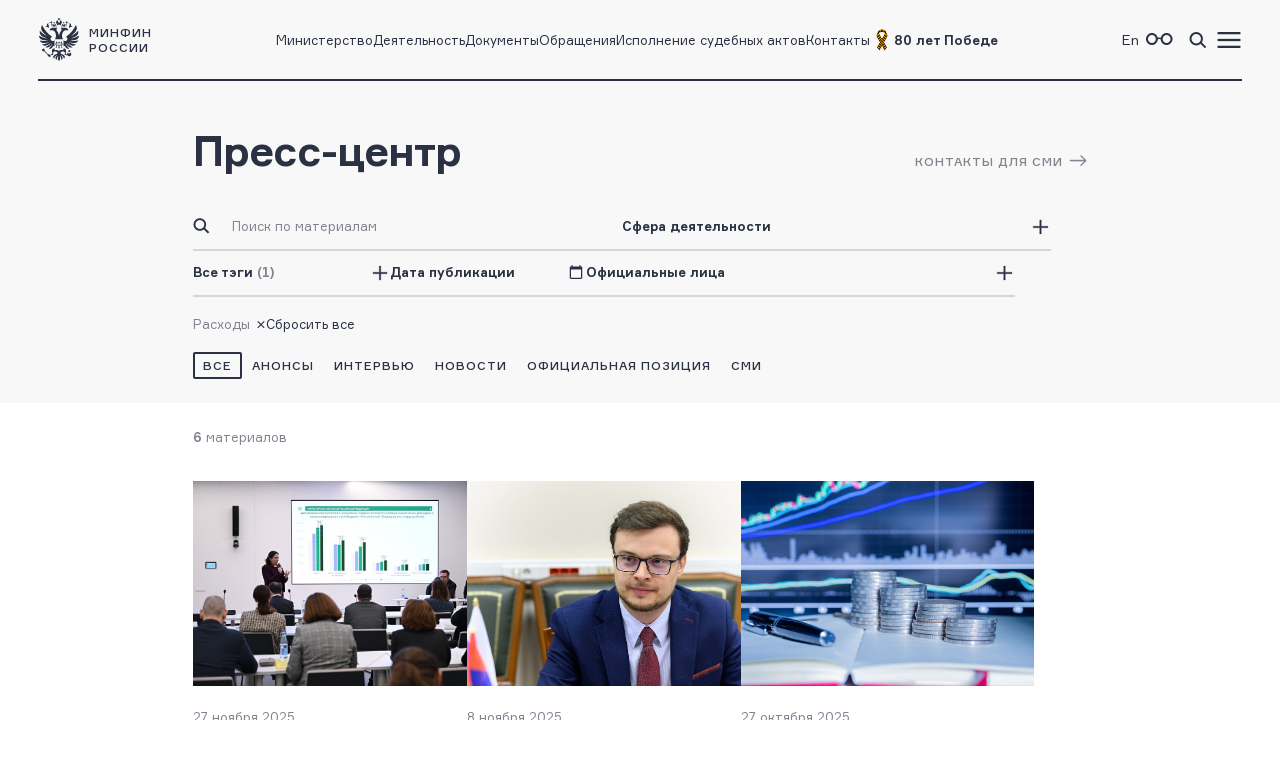

--- FILE ---
content_type: text/html; charset=utf-8
request_url: https://minfin.gov.ru/ru/press-center/?TAG_ID_4%5B%5D=41
body_size: 18466
content:
<!DOCTYPE html>
<html lang="ru-Ru" prefix="og://ogp.me/ns#">
<head>
    <title>Минфин России :: Пресс-центр</title>
    <meta name="engine" content="OSMF.siteInstance 1.0.1.304, master, il-ofsite-web02">
    <meta charset="UTF-8" />
    <meta name="viewport" content="width=device-width, initial-scale=1">

    <link rel="shortcut icon" href="/common/core/fav/favicon.ico">
    <link rel="apple-touch-icon" sizes="180x180" href="/common/core/fav/apple-touch-icon.png">
    <link rel="icon" type="image/png" sizes="32x32" href="/common/core/fav/favicon-32x32.png">
    <link rel="icon" type="image/png" sizes="16x16" href="/common/core/fav/favicon-16x16.png">
    <link rel="manifest" href="/common/core/fav/site.webmanifest.json">
    <link rel="mask-icon" href="/common/core/fav/safari-pinned-tab.svg" color="#5bbad5">
    <meta name="msapplication-TileColor" content="#ffc40d">
    <meta name="theme-color" content="#ffffff">
    
    <meta property="og:title" content="Минфин России :: Пресс-центр">
<meta property="og:type" content="website">
<meta property="og:url" content="https://minfin.gov.ru/ru/press-center/?TAG_ID_4[]=41">
<meta property="og:site_name" content="minfin.gov.ru">
<meta property="og:description" content=""><meta property="og:image" content="https://minfin.gov.ru/common/core/fav/minfin_og.png">
<meta property="og:image:width" content="800">
<meta property="og:image:height" content="400">


    <link rel="stylesheet" href="/common/core/css/fonts.css">
    <link rel="stylesheet" href="/common/core/css/text.css?bc661eebe516b4a95134adf593a9bf44" />
    <!--[if lt IE 9]>
    <script src="http://html5shiv.googlecode.com/svn/trunk/html5.js"></script>
    <![endif]-->

    <link rel="stylesheet" href="/common/bvi/css/bvi.css?bc661eebe516b4a95134adf593a9bf44" />
    <link rel="stylesheet" href="/common/core/css/with_bvi.css?bc661eebe516b4a95134adf593a9bf44" />
    <link rel="stylesheet" href="/common/core/css/components.css?bc661eebe516b4a95134adf593a9bf44" />
    <link rel="stylesheet" href="/common/core/css/filters.css" />
    <link rel="stylesheet" href="/common/core/css/form.css?bc661eebe516b4a95134adf593a9bf44" />

    <link rel="stylesheet" href="/common/core/css/banner.css?bc661eebe516b4a95134adf593a9bf44" />
    <link rel="stylesheet" href="/common/core/css/news.css?bc661eebe516b4a95134adf593a9bf44" />
    <link rel="stylesheet" href="/common/core/css/documents.css?bc661eebe516b4a95134adf593a9bf44" />
    <link rel="stylesheet" href="/common/core/css/resources.css?bc661eebe516b4a95134adf593a9bf44" />
    <link rel="stylesheet" href="/common/core/css/blocks.css?bc661eebe516b4a95134adf593a9bf44" />
    <link rel="stylesheet" href="/common/core/css/cards.css?bc661eebe516b4a95134adf593a9bf44" />
    <link rel="stylesheet" href="/common/core/css/dropdown.min.css" />

                <link rel="stylesheet" href="/common/core/css/modules/press_center.css?bc661eebe516b4a95134adf593a9bf44" asp-append-version="true" />
                <link rel="stylesheet" href="/common/core/css/modules/content_text.css?bc661eebe516b4a95134adf593a9bf44" asp-append-version="true" />
                <link rel="stylesheet" href="/common/core/css/modules/alt_menu.css?bc661eebe516b4a95134adf593a9bf44" asp-append-version="true" />
                <link rel="stylesheet" href="/common/core/css/modules/search.css?bc661eebe516b4a95134adf593a9bf44" asp-append-version="true" />

    <script src="/common/bvi/js/bvi.js?bc661eebe516b4a95134adf593a9bf44"></script>
    <script src="/common/core/js/jquery-1.11.0.min.js"></script>
    <script src="/common/core/js/dropdown.min.js"></script>
    <script src="/common/core/js/components.js?bc661eebe516b4a95134adf593a9bf44&amp;v=hdZdl7D1Eb4oxwpp1vtbWJXbl_ypOtZ9pV_tVpVw6PI"></script>
    <script>window.ModuleRouter = "/moduleRouter";</script>

</head>

<body>
    <div class="main_page_container press_page">



<div class="main_content_container bc_gray">

    <div class="header_container">

        <header class="page_width">

            <div class="header_part">
<p><a href="/"><span class="logo_icon"></span><span class="logo_text"><span>Минфин</span><span>России</span></span></a></p>

            </div>

            <div class="header_part nav_menu">

<nav>
    <ul class="nav_list t_mn2">
            <li class="nav_item">
                    <a href="/ru/ministry/" title="Министерство" >Министерство</a>
            </li>
            <li class="nav_item">
                    <a href="/ru/perfomance/" title="Деятельность" >Деятельность</a>
            </li>
            <li class="nav_item">
                    <a href="/ru/document/" title="Документы" >Документы</a>
            </li>
            <li class="nav_item">
                    <a href="/ru/appeal/" title="Обращения" >Обращения</a>
            </li>
            <li class="nav_item">
                    <a href="/ru/judicial/" title="Исполнение судебных актов" >Исполнение судебных актов</a>
            </li>
            <li class="nav_item">
                    <a href="/ru/contacts/" title="Контакты" >Контакты</a>
            </li>
            <li class="nav_item">
                    <a href="https://pobeda.minfin.gov.ru/" title="&#xD;&#xA;80 лет Победе" target=&quot;_blank&quot; rel=&quot;noopener noreferrer&quot;><span style="
    display: flex;
    gap: 3px;
    align-items: center;
"><img src="/common/upload/alt_menu/pic/2025/lenta.png" style="
    width: 24px;
    height: 24px;
">
<b>80 лет Победе</b></span></a>
            </li>
    </ul>
</nav>
            </div>

            <div class="header_part">
                <ul class="menu_link_list">
                        <li>
<p><a href="https://minfin.gov.ru/en/"><span>En</span></a></p>

                        </li>
                        <li>

<a href="#" class="bvi-open" style=""><span class="icon glasses_icon bvi-background-image"></span><span></span></a>
                        </li>
                        <li>

<a title="Поиск по сайту"  id="search_header_expand_btn"><span class="icon search_icon"></span><span></span></a>

<div class="header_block_search hidden">
    <div class="search_expanded_menu bc_dark">
        <div class="header_container">

            <div class="page_width">

                <div class="header_part">
                    <p><a href="/"><span class="logo_icon"></span><span class="logo_text"><span>Минфин</span><span>России</span></span></a></p>
                </div>
                <div class="header_part">
                    <button class="close_button"></button>
                </div>
            </div>
        </div>
        <form id="header_search_form" action="/ru/search" method="POST" class="filter_block_list search_form page_content_width">
            <div class="filter_block text_filter_wrapper search_filter_wrapper">
                <div class="input_placeholder">
                    <button type="submit"></button>
                    <input placeholder="Поиск по сайту"
                           data-autocomplete="/moduleRouter/?page_id=10010&area_id=26"
                           id="search_txt_26" name="q_26" value="">
                    <span class="loading_icon"></span>
                    <a href="#" class="clear_btn"></a>
                </div>
            </div>
        </form>
        <div class="header_search_results bc_white scrollable hidden">

        </div>
    </div>
</div>                        </li>
                        <li><a href="#"><span class="icon menu_icon"></span><span></span></a></li>
                </ul>
            </div>

        </header>
            <div class="header_popup">
                <div class="nav_expanded_menu bc_dark">

<ul class="nav_list">
        <li class="nav_item">
            <a href="https://pobeda.minfin.gov.ru/" target=&quot;_blank&quot; rel=&quot;noopener noreferrer&quot; class="t_mn2">
                <span style="
    display: flex;
    gap: 3px;
    align-items: center;
"><img src="/common/upload/alt_menu/pic/2025/lenta.png" style="
    width: 24px;
    height: 24px;
">
<b>80 лет Победе</b></span>
            </a>
        </li>
        <li class="nav_item">
            <a href="/ru/ministry/"  class="t_mn2">
                Министерство
            </a>
        </li>
        <li class="nav_item">
            <a href="/ru/perfomance/"  class="t_mn2">
                Деятельность
            </a>
        </li>
        <li class="nav_item">
            <a href="/ru/ministry/structure/"  class="t_mn2">
                Организационная структура
            </a>
        </li>
        <li class="nav_item">
            <a href="/ru/om/"  class="t_mn2">
                Открытое министерство
            </a>
        </li>
        <li class="nav_item">
            <a href="/ru/ministry/publicservice/"  class="t_mn2">
                Государственная служба
            </a>
        </li>
        <li class="nav_item">
            <a href="/ru/ministry/planMF/"  class="t_mn2">
                Планы и отчёты
            </a>
        </li>
        <li class="nav_item">
            <a href="/ru/om/eservices/"  class="t_mn2">
                Государственные услуги и функции
            </a>
        </li>
        <li class="nav_item">
            <a href="/ru/document/"  class="t_mn2">
                Документы
            </a>
        </li>
        <li class="nav_item">
            <a href="/ru/appeal/"  class="t_mn2">
                Обращения
            </a>
        </li>
        <li class="nav_item">
            <a href="https://job.minfin.gov.ru" target=&quot;_blank&quot; rel=&quot;noopener noreferrer&quot; class="t_mn2">
                Вакансии
            </a>
        </li>
        <li class="nav_item">
            <a href="/ru/opendata/"  class="t_mn2">
                Открытые данные
            </a>
        </li>
        <li class="nav_item">
            <a href="/ru/statistics/"  class="t_mn2">
                Статистика
            </a>
        </li>
        <li class="nav_item">
            <a href="/ru/ismf/"  class="t_mn2">
                Информационные системы
            </a>
        </li>
        <li class="nav_item">
            <a href="/ru/judicial/"  class="t_mn2">
                Исполнение судебных актов
            </a>
        </li>
        <li class="nav_item">
            <a href="/ru/contacts/"  class="t_mn2">
                Контакты
            </a>
        </li>
        <li class="nav_item active current">
            <a href="/ru/press-center/"  class="t_mn2">
                Пресс-центр
            </a>
        </li>
        <li class="nav_item">
            <a href="/ru/om/anticormk/"  class="t_mn2">
                Противодействие коррупции
            </a>
        </li>
        <li class="nav_item">
            <a href="/ru/fingram/"  class="t_mn2">
                Финансовая грамотность
            </a>
        </li>
        <li class="nav_item">
            <a href="/ru/permission/"  class="t_mn2">
                Выдача разрешений
            </a>
        </li>
        <li class="nav_item">
            <a href="/ru/covid-2019/"  class="t_mn2">
                <b>COVID-19</b>
            </a>
        </li>
        <li class="nav_item">
            <a href="/ru/compliance/"  class="t_mn2">
                Антимонопольный комплаенс
            </a>
        </li>
</ul>
                </div>
            </div>
    </div>
</div>

        
<!-- header block -->
<div class="main_content_container main_header_block bc_gray bg_page_header_press">
        <div class="block_content_container header_block page_content_width">
        <!-- breadcrumbs -->
        <!-- breadcrumbs end -->

            <div class="page_title search_title">
                    <h1 class="block_title press">Пресс-центр</h1>
<div class="section_link"><a class="link_arrow" href="/ru/press-center/contacts/">контакты для сми</a></div>

            </div>

            <div class="block_container search-block">

<div class="presscenter_filter_block">
    <form action="" autocomplte="off" class="search_form data_mobile_filter">
        <div class="filter_block_list">
            <h4 class="filter_block_title">Фильтры</h4>
            <div class="filter_block text_filter_wrapper search_filter_wrapper">
                <div class="input_placeholder">
                    <button type="submit"></button>
                    <input placeholder="Поиск по материалам" name="q_4" id="search_txt" value=""/>
                    <span class="loading_icon"></span>
                    <a href="#" class="clear_btn"></a>
                </div>
            </div>
            <button type="button" class="filter_block_mobile_button" data-mobile-filter-trigger="filters">
                фильтры
            </button>


        <div class="filter_block select_filter_wrapper spheres_filter_wrapper">
            <a class="input_placeholder" data-placeholder="Сфера деятельности">
                <span class="value">Сфера деятельности</span>
                <span class="btn_expand"></span>
            </a>

            <div class="value_list_container scrollable">
                <ul class="value_list">
                            <li class="value">
                                <input type="checkbox" class="replaced" name="SPHERES_4[]" value="1" id="SPHERES_4_1"
                                                                              data-name="SPHERES_4">
                                <label for="SPHERES_4_1">Финансовая политика</label>
                            </li>
                            <li class="value">
                                <input type="checkbox" class="replaced" name="SPHERES_4[]" value="3" id="SPHERES_4_3"
                                                                              data-name="SPHERES_4">
                                <label for="SPHERES_4_3">Бюджет</label>
                            </li>
                            <li class="value">
                                <input type="checkbox" class="replaced" name="SPHERES_4[]" value="4" id="SPHERES_4_4"
                                                                              data-name="SPHERES_4">
                                <label for="SPHERES_4_4">Бухгалтерский учет и отчетность</label>
                            </li>
                            <li class="value">
                                <input type="checkbox" class="replaced" name="SPHERES_4[]" value="5" id="SPHERES_4_5"
                                                                              data-name="SPHERES_4">
                                <label for="SPHERES_4_5">Фонд национального благосостояния</label>
                            </li>
                            <li class="value">
                                <input type="checkbox" class="replaced" name="SPHERES_4[]" value="7" id="SPHERES_4_7"
                                                                              data-name="SPHERES_4">
                                <label for="SPHERES_4_7">Налоговая политика</label>
                            </li>
                            <li class="value">
                                <input type="checkbox" class="replaced" name="SPHERES_4[]" value="8" id="SPHERES_4_8"
                                                                              data-name="SPHERES_4">
                                <label for="SPHERES_4_8">Аудиторская деятельность</label>
                            </li>
                            <li class="value">
                                <input type="checkbox" class="replaced" name="SPHERES_4[]" value="9" id="SPHERES_4_9"
                                                                              data-name="SPHERES_4">
                                <label for="SPHERES_4_9">Государственный долг</label>
                            </li>
                            <li class="value">
                                <input type="checkbox" class="replaced" name="SPHERES_4[]" value="10" id="SPHERES_4_10"
                                                                              data-name="SPHERES_4">
                                <label for="SPHERES_4_10">Международные финансовые отношения и международное сотрудничество</label>
                            </li>
                            <li class="value">
                                <input type="checkbox" class="replaced" name="SPHERES_4[]" value="15" id="SPHERES_4_15"
                                                                              data-name="SPHERES_4">
                                <label for="SPHERES_4_15">Организация и проведение лотерей, азартных игр</label>
                            </li>
                            <li class="value">
                                <input type="checkbox" class="replaced" name="SPHERES_4[]" value="16" id="SPHERES_4_16"
                                                                              data-name="SPHERES_4">
                                <label for="SPHERES_4_16">Информационные системы</label>
                            </li>
                            <li class="value">
                                <input type="checkbox" class="replaced" name="SPHERES_4[]" value="17" id="SPHERES_4_17"
                                                                              data-name="SPHERES_4">
                                <label for="SPHERES_4_17">Производство и реализация защищенной от подделок полиграфической продукции</label>
                            </li>
                            <li class="value">
                                <input type="checkbox" class="replaced" name="SPHERES_4[]" value="18" id="SPHERES_4_18"
                                                                              data-name="SPHERES_4">
                                <label for="SPHERES_4_18">Производство, переработка и обращение драгоценных металлов и драгоценных камней</label>
                            </li>
                            <li class="value">
                                <input type="checkbox" class="replaced" name="SPHERES_4[]" value="19" id="SPHERES_4_19"
                                                                              data-name="SPHERES_4">
                                <label for="SPHERES_4_19">Накопительная и негосударственная пенсии</label>
                            </li>
                            <li class="value">
                                <input type="checkbox" class="replaced" name="SPHERES_4[]" value="26" id="SPHERES_4_26"
                                                                              data-name="SPHERES_4">
                                <label for="SPHERES_4_26">Межбюджетные отношения с регионами и муниципалитетами</label>
                            </li>
                            <li class="value">
                                <input type="checkbox" class="replaced" name="SPHERES_4[]" value="27" id="SPHERES_4_27"
                                                                              data-name="SPHERES_4">
                                <label for="SPHERES_4_27">Единый федеральный информационный ресурс, содержащий сведения о населении Российской Федерации</label>
                            </li>
                            <li class="value">
                                <input type="checkbox" class="replaced" name="SPHERES_4[]" value="28" id="SPHERES_4_28"
                                                                              data-name="SPHERES_4">
                                <label for="SPHERES_4_28">Государственная поддержка жилищного (ипотечного) кредитования</label>
                            </li>
                            <li class="value">
                                <input type="checkbox" class="replaced" name="SPHERES_4[]" value="29" id="SPHERES_4_29"
                                                                              data-name="SPHERES_4">
                                <label for="SPHERES_4_29">Контрактная система</label>
                            </li>
                            <li class="value">
                                <input type="checkbox" class="replaced" name="SPHERES_4[]" value="30" id="SPHERES_4_30"
                                                                              data-name="SPHERES_4">
                                <label for="SPHERES_4_30">Открытые данные</label>
                            </li>
                            <li class="value">
                                <input type="checkbox" class="replaced" name="SPHERES_4[]" value="33" id="SPHERES_4_33"
                                                                              data-name="SPHERES_4">
                                <label for="SPHERES_4_33">Выдача разрешений в рамках Указов №№ 79, 81, 95, 254, 618, 138, 771</label>
                            </li>
                            <li class="value">
                                <input type="checkbox" class="replaced" name="SPHERES_4[]" value="34" id="SPHERES_4_34"
                                                                              data-name="SPHERES_4">
                                <label for="SPHERES_4_34">Противодействие коррупции</label>
                            </li>
                            <li class="value">
                                <input type="checkbox" class="replaced" name="SPHERES_4[]" value="35" id="SPHERES_4_35"
                                                                              data-name="SPHERES_4">
                                <label for="SPHERES_4_35">Проектная деятельность</label>
                            </li>
                            <li class="value">
                                <input type="checkbox" class="replaced" name="SPHERES_4[]" value="36" id="SPHERES_4_36"
                                                                              data-name="SPHERES_4">
                                <label for="SPHERES_4_36">Федеральная информационная адресная система</label>
                            </li>
                            <li class="value">
                                <input type="checkbox" class="replaced" name="SPHERES_4[]" value="37" id="SPHERES_4_37"
                                                                              data-name="SPHERES_4">
                                <label for="SPHERES_4_37">Открытое министерство</label>
                            </li>
                            <li class="value">
                                <input type="checkbox" class="replaced" name="SPHERES_4[]" value="38" id="SPHERES_4_38"
                                                                              data-name="SPHERES_4">
                                <label for="SPHERES_4_38">Государственная гражданская служба</label>
                            </li>
                            <li class="value">
                                <input type="checkbox" class="replaced" name="SPHERES_4[]" value="39" id="SPHERES_4_39"
                                                                              data-name="SPHERES_4">
                                <label for="SPHERES_4_39">Финансовая грамотность</label>
                            </li>
                            <li class="value">
                                <input type="checkbox" class="replaced" name="SPHERES_4[]" value="51" id="SPHERES_4_51"
                                                                              data-name="SPHERES_4">
                                <label for="SPHERES_4_51">Бухгалтерский учет государственных финансов</label>
                            </li>
                            <li class="value">
                                <input type="checkbox" class="replaced" name="SPHERES_4[]" value="52" id="SPHERES_4_52"
                                                                              data-name="SPHERES_4">
                                <label for="SPHERES_4_52">Подкомиссия по оказанию финансовых мер поддержки отдельным организациям отраслей экономики Российской Федерации</label>
                            </li>
                </ul>
            </div>
        </div>



        <div class="filter_block select_filter_wrapper tag_filter_wrapper">
            <a class="input_placeholder" data-placeholder="Все тэги">
                <span class="value">Все тэги</span>
                <span class="btn_expand"></span>
            </a>
            <div class="value_list_container scrollable">
                <ul class="value_list">
                        <li class="value">
                            <input type="checkbox" class="replaced" value="1422" name="TAG_ID_4[]" id="TAG_ID_4_1422"  data-name="TAG_ID_4">
                            <label for="TAG_ID_4_1422">Аграрии</label>
                        </li>
                        <li class="value">
                            <input type="checkbox" class="replaced" value="1454" name="TAG_ID_4[]" id="TAG_ID_4_1454"  data-name="TAG_ID_4">
                            <label for="TAG_ID_4_1454">Акциз</label>
                        </li>
                        <li class="value">
                            <input type="checkbox" class="replaced" value="1459" name="TAG_ID_4[]" id="TAG_ID_4_1459"  data-name="TAG_ID_4">
                            <label for="TAG_ID_4_1459">Алкоголь</label>
                        </li>
                        <li class="value">
                            <input type="checkbox" class="replaced" value="28" name="TAG_ID_4[]" id="TAG_ID_4_28"  data-name="TAG_ID_4">
                            <label for="TAG_ID_4_28">Аттестация аудиторов</label>
                        </li>
                        <li class="value">
                            <input type="checkbox" class="replaced" value="1609" name="TAG_ID_4[]" id="TAG_ID_4_1609"  data-name="TAG_ID_4">
                            <label for="TAG_ID_4_1609">атэс</label>
                        </li>
                        <li class="value">
                            <input type="checkbox" class="replaced" value="61" name="TAG_ID_4[]" id="TAG_ID_4_61"  data-name="TAG_ID_4">
                            <label for="TAG_ID_4_61">Аудит</label>
                        </li>
                        <li class="value">
                            <input type="checkbox" class="replaced" value="1533" name="TAG_ID_4[]" id="TAG_ID_4_1533"  data-name="TAG_ID_4">
                            <label for="TAG_ID_4_1533">Аудиторская деятельность</label>
                        </li>
                        <li class="value">
                            <input type="checkbox" class="replaced" value="23" name="TAG_ID_4[]" id="TAG_ID_4_23"  data-name="TAG_ID_4">
                            <label for="TAG_ID_4_23">Аудиторы и аудиторские организации</label>
                        </li>
                        <li class="value">
                            <input type="checkbox" class="replaced" value="69" name="TAG_ID_4[]" id="TAG_ID_4_69"  data-name="TAG_ID_4">
                            <label for="TAG_ID_4_69">Банки</label>
                        </li>
                        <li class="value">
                            <input type="checkbox" class="replaced" value="1425" name="TAG_ID_4[]" id="TAG_ID_4_1425"  data-name="TAG_ID_4">
                            <label for="TAG_ID_4_1425">Бизнес</label>
                        </li>
                        <li class="value">
                            <input type="checkbox" class="replaced" value="1513" name="TAG_ID_4[]" id="TAG_ID_4_1513"  data-name="TAG_ID_4">
                            <label for="TAG_ID_4_1513">Блог-тур</label>
                        </li>
                        <li class="value">
                            <input type="checkbox" class="replaced" value="1402" name="TAG_ID_4[]" id="TAG_ID_4_1402"  data-name="TAG_ID_4">
                            <label for="TAG_ID_4_1402">Блокчейн</label>
                        </li>
                        <li class="value">
                            <input type="checkbox" class="replaced" value="1391" name="TAG_ID_4[]" id="TAG_ID_4_1391"  data-name="TAG_ID_4">
                            <label for="TAG_ID_4_1391">БРИКС</label>
                        </li>
                        <li class="value">
                            <input type="checkbox" class="replaced" value="1540" name="TAG_ID_4[]" id="TAG_ID_4_1540"  data-name="TAG_ID_4">
                            <label for="TAG_ID_4_1540">Бриллианты</label>
                        </li>
                        <li class="value">
                            <input type="checkbox" class="replaced" value="40" name="TAG_ID_4[]" id="TAG_ID_4_40"  data-name="TAG_ID_4">
                            <label for="TAG_ID_4_40">Бюджет</label>
                        </li>
                        <li class="value">
                            <input type="checkbox" class="replaced" value="1167" name="TAG_ID_4[]" id="TAG_ID_4_1167"  data-name="TAG_ID_4">
                            <label for="TAG_ID_4_1167">Бюджет для граждан</label>
                        </li>
                        <li class="value">
                            <input type="checkbox" class="replaced" value="77" name="TAG_ID_4[]" id="TAG_ID_4_77"  data-name="TAG_ID_4">
                            <label for="TAG_ID_4_77">Бюджетная политика</label>
                        </li>
                        <li class="value">
                            <input type="checkbox" class="replaced" value="1197" name="TAG_ID_4[]" id="TAG_ID_4_1197"  data-name="TAG_ID_4">
                            <label for="TAG_ID_4_1197">Бюджетный кодекс</label>
                        </li>
                        <li class="value">
                            <input type="checkbox" class="replaced" value="1578" name="TAG_ID_4[]" id="TAG_ID_4_1578"  data-name="TAG_ID_4">
                            <label for="TAG_ID_4_1578">бюджетный процесс</label>
                        </li>
                        <li class="value">
                            <input type="checkbox" class="replaced" value="159" name="TAG_ID_4[]" id="TAG_ID_4_159"  data-name="TAG_ID_4">
                            <label for="TAG_ID_4_159">Бюджеты субъектов РФ</label>
                        </li>
                        <li class="value">
                            <input type="checkbox" class="replaced" value="1375" name="TAG_ID_4[]" id="TAG_ID_4_1375"  data-name="TAG_ID_4">
                            <label for="TAG_ID_4_1375">Валюта</label>
                        </li>
                        <li class="value">
                            <input type="checkbox" class="replaced" value="1387" name="TAG_ID_4[]" id="TAG_ID_4_1387"  data-name="TAG_ID_4">
                            <label for="TAG_ID_4_1387">ВВП</label>
                        </li>
                        <li class="value">
                            <input type="checkbox" class="replaced" value="1430" name="TAG_ID_4[]" id="TAG_ID_4_1430"  data-name="TAG_ID_4">
                            <label for="TAG_ID_4_1430">Вино</label>
                        </li>
                        <li class="value">
                            <input type="checkbox" class="replaced" value="1539" name="TAG_ID_4[]" id="TAG_ID_4_1539"  data-name="TAG_ID_4">
                            <label for="TAG_ID_4_1539">Виноделие</label>
                        </li>
                        <li class="value">
                            <input type="checkbox" class="replaced" value="1568" name="TAG_ID_4[]" id="TAG_ID_4_1568"  data-name="TAG_ID_4">
                            <label for="TAG_ID_4_1568">вклады</label>
                        </li>
                        <li class="value">
                            <input type="checkbox" class="replaced" value="1569" name="TAG_ID_4[]" id="TAG_ID_4_1569"  data-name="TAG_ID_4">
                            <label for="TAG_ID_4_1569">возмещение</label>
                        </li>
                        <li class="value">
                            <input type="checkbox" class="replaced" value="1605" name="TAG_ID_4[]" id="TAG_ID_4_1605"  data-name="TAG_ID_4">
                            <label for="TAG_ID_4_1605">выплаты</label>
                        </li>
                        <li class="value">
                            <input type="checkbox" class="replaced" value="1526" name="TAG_ID_4[]" id="TAG_ID_4_1526"  data-name="TAG_ID_4">
                            <label for="TAG_ID_4_1526">Выставка Россия</label>
                        </li>
                        <li class="value">
                            <input type="checkbox" class="replaced" value="1544" name="TAG_ID_4[]" id="TAG_ID_4_1544"  data-name="TAG_ID_4">
                            <label for="TAG_ID_4_1544">ГИС Торги</label>
                        </li>
                        <li class="value">
                            <input type="checkbox" class="replaced" value="19" name="TAG_ID_4[]" id="TAG_ID_4_19"  data-name="TAG_ID_4">
                            <label for="TAG_ID_4_19">Гознак</label>
                        </li>
                        <li class="value">
                            <input type="checkbox" class="replaced" value="1453" name="TAG_ID_4[]" id="TAG_ID_4_1453"  data-name="TAG_ID_4">
                            <label for="TAG_ID_4_1453">Госзаказ</label>
                        </li>
                        <li class="value">
                            <input type="checkbox" class="replaced" value="1382" name="TAG_ID_4[]" id="TAG_ID_4_1382"  data-name="TAG_ID_4">
                            <label for="TAG_ID_4_1382">госзакупки</label>
                        </li>
                        <li class="value">
                            <input type="checkbox" class="replaced" value="1461" name="TAG_ID_4[]" id="TAG_ID_4_1461"  data-name="TAG_ID_4">
                            <label for="TAG_ID_4_1461">Госимущество</label>
                        </li>
                        <li class="value">
                            <input type="checkbox" class="replaced" value="1586" name="TAG_ID_4[]" id="TAG_ID_4_1586"  data-name="TAG_ID_4">
                            <label for="TAG_ID_4_1586">госкомпании</label>
                        </li>
                        <li class="value">
                            <input type="checkbox" class="replaced" value="1556" name="TAG_ID_4[]" id="TAG_ID_4_1556"  data-name="TAG_ID_4">
                            <label for="TAG_ID_4_1556">Госконтракт</label>
                        </li>
                        <li class="value">
                            <input type="checkbox" class="replaced" value="1596" name="TAG_ID_4[]" id="TAG_ID_4_1596"  data-name="TAG_ID_4">
                            <label for="TAG_ID_4_1596">господдержка</label>
                        </li>
                        <li class="value">
                            <input type="checkbox" class="replaced" value="1468" name="TAG_ID_4[]" id="TAG_ID_4_1468"  data-name="TAG_ID_4">
                            <label for="TAG_ID_4_1468">Госрегулирование</label>
                        </li>
                        <li class="value">
                            <input type="checkbox" class="replaced" value="27" name="TAG_ID_4[]" id="TAG_ID_4_27"  data-name="TAG_ID_4">
                            <label for="TAG_ID_4_27">Государственное регулирование</label>
                        </li>
                        <li class="value">
                            <input type="checkbox" class="replaced" value="1593" name="TAG_ID_4[]" id="TAG_ID_4_1593"  data-name="TAG_ID_4">
                            <label for="TAG_ID_4_1593">государственный долг</label>
                        </li>
                        <li class="value">
                            <input type="checkbox" class="replaced" value="1564" name="TAG_ID_4[]" id="TAG_ID_4_1564"  data-name="TAG_ID_4">
                            <label for="TAG_ID_4_1564">Государство_для_людей</label>
                        </li>
                        <li class="value">
                            <input type="checkbox" class="replaced" value="63" name="TAG_ID_4[]" id="TAG_ID_4_63"  data-name="TAG_ID_4">
                            <label for="TAG_ID_4_63">Госуслуги</label>
                        </li>
                        <li class="value">
                            <input type="checkbox" class="replaced" value="1523" name="TAG_ID_4[]" id="TAG_ID_4_1523"  data-name="TAG_ID_4">
                            <label for="TAG_ID_4_1523">Госфинконтроль</label>
                        </li>
                        <li class="value">
                            <input type="checkbox" class="replaced" value="1363" name="TAG_ID_4[]" id="TAG_ID_4_1363"  data-name="TAG_ID_4">
                            <label for="TAG_ID_4_1363">Гохран России</label>
                        </li>
                        <li class="value">
                            <input type="checkbox" class="replaced" value="1472" name="TAG_ID_4[]" id="TAG_ID_4_1472"  data-name="TAG_ID_4">
                            <label for="TAG_ID_4_1472">ГПХ</label>
                        </li>
                        <li class="value">
                            <input type="checkbox" class="replaced" value="1518" name="TAG_ID_4[]" id="TAG_ID_4_1518"  data-name="TAG_ID_4">
                            <label for="TAG_ID_4_1518">ГЧП</label>
                        </li>
                        <li class="value">
                            <input type="checkbox" class="replaced" value="1549" name="TAG_ID_4[]" id="TAG_ID_4_1549"  data-name="TAG_ID_4">
                            <label for="TAG_ID_4_1549">День рубля</label>
                        </li>
                        <li class="value">
                            <input type="checkbox" class="replaced" value="1532" name="TAG_ID_4[]" id="TAG_ID_4_1532"  data-name="TAG_ID_4">
                            <label for="TAG_ID_4_1532">День финансов</label>
                        </li>
                        <li class="value">
                            <input type="checkbox" class="replaced" value="1500" name="TAG_ID_4[]" id="TAG_ID_4_1500"  data-name="TAG_ID_4">
                            <label for="TAG_ID_4_1500">Дивиденды</label>
                        </li>
                        <li class="value">
                            <input type="checkbox" class="replaced" value="1426" name="TAG_ID_4[]" id="TAG_ID_4_1426"  data-name="TAG_ID_4">
                            <label for="TAG_ID_4_1426">Директивы</label>
                        </li>
                        <li class="value">
                            <input type="checkbox" class="replaced" value="1598" name="TAG_ID_4[]" id="TAG_ID_4_1598"  data-name="TAG_ID_4">
                            <label for="TAG_ID_4_1598">ДМДК</label>
                        </li>
                        <li class="value">
                            <input type="checkbox" class="replaced" value="1581" name="TAG_ID_4[]" id="TAG_ID_4_1581"  data-name="TAG_ID_4">
                            <label for="TAG_ID_4_1581">Добыча твёрдых полезных ископаемых</label>
                        </li>
                        <li class="value">
                            <input type="checkbox" class="replaced" value="1458" name="TAG_ID_4[]" id="TAG_ID_4_1458"  data-name="TAG_ID_4">
                            <label for="TAG_ID_4_1458">документооборот</label>
                        </li>
                        <li class="value">
                            <input type="checkbox" class="replaced" value="1337" name="TAG_ID_4[]" id="TAG_ID_4_1337"  data-name="TAG_ID_4">
                            <label for="TAG_ID_4_1337">Доходы</label>
                        </li>
                        <li class="value">
                            <input type="checkbox" class="replaced" value="1288" name="TAG_ID_4[]" id="TAG_ID_4_1288"  data-name="TAG_ID_4">
                            <label for="TAG_ID_4_1288">Драгоценные камни</label>
                        </li>
                        <li class="value">
                            <input type="checkbox" class="replaced" value="64" name="TAG_ID_4[]" id="TAG_ID_4_64"  data-name="TAG_ID_4">
                            <label for="TAG_ID_4_64">Драгоценные металлы</label>
                        </li>
                        <li class="value">
                            <input type="checkbox" class="replaced" value="1531" name="TAG_ID_4[]" id="TAG_ID_4_1531"  data-name="TAG_ID_4">
                            <label for="TAG_ID_4_1531">ДСЖ</label>
                        </li>
                        <li class="value">
                            <input type="checkbox" class="replaced" value="1427" name="TAG_ID_4[]" id="TAG_ID_4_1427"  data-name="TAG_ID_4">
                            <label for="TAG_ID_4_1427">ЕАЭС</label>
                        </li>
                        <li class="value">
                            <input type="checkbox" class="replaced" value="1492" name="TAG_ID_4[]" id="TAG_ID_4_1492"  data-name="TAG_ID_4">
                            <label for="TAG_ID_4_1492">Еврооблигации</label>
                        </li>
                        <li class="value">
                            <input type="checkbox" class="replaced" value="1448" name="TAG_ID_4[]" id="TAG_ID_4_1448"  data-name="TAG_ID_4">
                            <label for="TAG_ID_4_1448">ЕГРЮЛ</label>
                        </li>
                        <li class="value">
                            <input type="checkbox" class="replaced" value="1444" name="TAG_ID_4[]" id="TAG_ID_4_1444"  data-name="TAG_ID_4">
                            <label for="TAG_ID_4_1444">ЕНП</label>
                        </li>
                        <li class="value">
                            <input type="checkbox" class="replaced" value="1463" name="TAG_ID_4[]" id="TAG_ID_4_1463"  data-name="TAG_ID_4">
                            <label for="TAG_ID_4_1463">ЕНС</label>
                        </li>
                        <li class="value">
                            <input type="checkbox" class="replaced" value="1600" name="TAG_ID_4[]" id="TAG_ID_4_1600"  data-name="TAG_ID_4">
                            <label for="TAG_ID_4_1600">жилищнаяполитика</label>
                        </li>
                        <li class="value">
                            <input type="checkbox" class="replaced" value="1535" name="TAG_ID_4[]" id="TAG_ID_4_1535"  data-name="TAG_ID_4">
                            <label for="TAG_ID_4_1535">ЖКХ</label>
                        </li>
                        <li class="value">
                            <input type="checkbox" class="replaced" value="1575" name="TAG_ID_4[]" id="TAG_ID_4_1575"  data-name="TAG_ID_4">
                            <label for="TAG_ID_4_1575">заимствования</label>
                        </li>
                        <li class="value">
                            <input type="checkbox" class="replaced" value="1398" name="TAG_ID_4[]" id="TAG_ID_4_1398"  data-name="TAG_ID_4">
                            <label for="TAG_ID_4_1398">Законопроект</label>
                        </li>
                        <li class="value">
                            <input type="checkbox" class="replaced" value="74" name="TAG_ID_4[]" id="TAG_ID_4_74"  data-name="TAG_ID_4">
                            <label for="TAG_ID_4_74">Закупки</label>
                        </li>
                        <li class="value">
                            <input type="checkbox" class="replaced" value="1570" name="TAG_ID_4[]" id="TAG_ID_4_1570"  data-name="TAG_ID_4">
                            <label for="TAG_ID_4_1570">знание</label>
                        </li>
                        <li class="value">
                            <input type="checkbox" class="replaced" value="139" name="TAG_ID_4[]" id="TAG_ID_4_139"  data-name="TAG_ID_4">
                            <label for="TAG_ID_4_139">Золото</label>
                        </li>
                        <li class="value">
                            <input type="checkbox" class="replaced" value="1550" name="TAG_ID_4[]" id="TAG_ID_4_1550"  data-name="TAG_ID_4">
                            <label for="TAG_ID_4_1550">ИБК</label>
                        </li>
                        <li class="value">
                            <input type="checkbox" class="replaced" value="1528" name="TAG_ID_4[]" id="TAG_ID_4_1528"  data-name="TAG_ID_4">
                            <label for="TAG_ID_4_1528">ИЖС</label>
                        </li>
                        <li class="value">
                            <input type="checkbox" class="replaced" value="1394" name="TAG_ID_4[]" id="TAG_ID_4_1394"  data-name="TAG_ID_4">
                            <label for="TAG_ID_4_1394">ИИС</label>
                        </li>
                        <li class="value">
                            <input type="checkbox" class="replaced" value="1559" name="TAG_ID_4[]" id="TAG_ID_4_1559"  data-name="TAG_ID_4">
                            <label for="TAG_ID_4_1559">импортозамещение</label>
                        </li>
                        <li class="value">
                            <input type="checkbox" class="replaced" value="51" name="TAG_ID_4[]" id="TAG_ID_4_51"  data-name="TAG_ID_4">
                            <label for="TAG_ID_4_51">Инвестиции</label>
                        </li>
                        <li class="value">
                            <input type="checkbox" class="replaced" value="1558" name="TAG_ID_4[]" id="TAG_ID_4_1558"  data-name="TAG_ID_4">
                            <label for="TAG_ID_4_1558">Инвестпроекты</label>
                        </li>
                        <li class="value">
                            <input type="checkbox" class="replaced" value="1545" name="TAG_ID_4[]" id="TAG_ID_4_1545"  data-name="TAG_ID_4">
                            <label for="TAG_ID_4_1545">Индексация</label>
                        </li>
                        <li class="value">
                            <input type="checkbox" class="replaced" value="1475" name="TAG_ID_4[]" id="TAG_ID_4_1475"  data-name="TAG_ID_4">
                            <label for="TAG_ID_4_1475">Инициативное бюджетирование</label>
                        </li>
                        <li class="value">
                            <input type="checkbox" class="replaced" value="72" name="TAG_ID_4[]" id="TAG_ID_4_72"  data-name="TAG_ID_4">
                            <label for="TAG_ID_4_72">Информационные технологии</label>
                        </li>
                        <li class="value">
                            <input type="checkbox" class="replaced" value="1449" name="TAG_ID_4[]" id="TAG_ID_4_1449"  data-name="TAG_ID_4">
                            <label for="TAG_ID_4_1449">Ипотека</label>
                        </li>
                        <li class="value">
                            <input type="checkbox" class="replaced" value="1216" name="TAG_ID_4[]" id="TAG_ID_4_1216"  data-name="TAG_ID_4">
                            <label for="TAG_ID_4_1216">Ипотечное кредитование</label>
                        </li>
                        <li class="value">
                            <input type="checkbox" class="replaced" value="1608" name="TAG_ID_4[]" id="TAG_ID_4_1608"  data-name="TAG_ID_4">
                            <label for="TAG_ID_4_1608">ипотечный марафон</label>
                        </li>
                        <li class="value">
                            <input type="checkbox" class="replaced" value="1588" name="TAG_ID_4[]" id="TAG_ID_4_1588"  data-name="TAG_ID_4">
                            <label for="TAG_ID_4_1588">искуственный интеллект</label>
                        </li>
                        <li class="value">
                            <input type="checkbox" class="replaced" value="121" name="TAG_ID_4[]" id="TAG_ID_4_121"  data-name="TAG_ID_4">
                            <label for="TAG_ID_4_121">Исполнение федерального бюджета</label>
                        </li>
                        <li class="value">
                            <input type="checkbox" class="replaced" value="1522" name="TAG_ID_4[]" id="TAG_ID_4_1522"  data-name="TAG_ID_4">
                            <label for="TAG_ID_4_1522">История финансов</label>
                        </li>
                        <li class="value">
                            <input type="checkbox" class="replaced" value="1497" name="TAG_ID_4[]" id="TAG_ID_4_1497"  data-name="TAG_ID_4">
                            <label for="TAG_ID_4_1497">Кадры</label>
                        </li>
                        <li class="value">
                            <input type="checkbox" class="replaced" value="1440" name="TAG_ID_4[]" id="TAG_ID_4_1440"  data-name="TAG_ID_4">
                            <label for="TAG_ID_4_1440">Казначейство</label>
                        </li>
                        <li class="value">
                            <input type="checkbox" class="replaced" value="1583" name="TAG_ID_4[]" id="TAG_ID_4_1583"  data-name="TAG_ID_4">
                            <label for="TAG_ID_4_1583">капитализация</label>
                        </li>
                        <li class="value">
                            <input type="checkbox" class="replaced" value="1455" name="TAG_ID_4[]" id="TAG_ID_4_1455"  data-name="TAG_ID_4">
                            <label for="TAG_ID_4_1455">Каучук</label>
                        </li>
                        <li class="value">
                            <input type="checkbox" class="replaced" value="1213" name="TAG_ID_4[]" id="TAG_ID_4_1213"  data-name="TAG_ID_4">
                            <label for="TAG_ID_4_1213">Кимберлийский процесс</label>
                        </li>
                        <li class="value">
                            <input type="checkbox" class="replaced" value="1530" name="TAG_ID_4[]" id="TAG_ID_4_1530"  data-name="TAG_ID_4">
                            <label for="TAG_ID_4_1530">ККТ</label>
                        </li>
                        <li class="value">
                            <input type="checkbox" class="replaced" value="1432" name="TAG_ID_4[]" id="TAG_ID_4_1432"  data-name="TAG_ID_4">
                            <label for="TAG_ID_4_1432">Коллегия</label>
                        </li>
                        <li class="value">
                            <input type="checkbox" class="replaced" value="1555" name="TAG_ID_4[]" id="TAG_ID_4_1555"  data-name="TAG_ID_4">
                            <label for="TAG_ID_4_1555">Контракты</label>
                        </li>
                        <li class="value">
                            <input type="checkbox" class="replaced" value="1474" name="TAG_ID_4[]" id="TAG_ID_4_1474"  data-name="TAG_ID_4">
                            <label for="TAG_ID_4_1474">Кредитные каникулы</label>
                        </li>
                        <li class="value">
                            <input type="checkbox" class="replaced" value="1483" name="TAG_ID_4[]" id="TAG_ID_4_1483"  data-name="TAG_ID_4">
                            <label for="TAG_ID_4_1483">Кредитование</label>
                        </li>
                        <li class="value">
                            <input type="checkbox" class="replaced" value="1356" name="TAG_ID_4[]" id="TAG_ID_4_1356"  data-name="TAG_ID_4">
                            <label for="TAG_ID_4_1356">Криптовалюты</label>
                        </li>
                        <li class="value">
                            <input type="checkbox" class="replaced" value="1482" name="TAG_ID_4[]" id="TAG_ID_4_1482"  data-name="TAG_ID_4">
                            <label for="TAG_ID_4_1482">КРО</label>
                        </li>
                        <li class="value">
                            <input type="checkbox" class="replaced" value="1537" name="TAG_ID_4[]" id="TAG_ID_4_1537"  data-name="TAG_ID_4">
                            <label for="TAG_ID_4_1537">Лекарства</label>
                        </li>
                        <li class="value">
                            <input type="checkbox" class="replaced" value="1445" name="TAG_ID_4[]" id="TAG_ID_4_1445"  data-name="TAG_ID_4">
                            <label for="TAG_ID_4_1445">Лицензия</label>
                        </li>
                        <li class="value">
                            <input type="checkbox" class="replaced" value="1576" name="TAG_ID_4[]" id="TAG_ID_4_1576"  data-name="TAG_ID_4">
                            <label for="TAG_ID_4_1576">личныйфонд</label>
                        </li>
                        <li class="value">
                            <input type="checkbox" class="replaced" value="1481" name="TAG_ID_4[]" id="TAG_ID_4_1481"  data-name="TAG_ID_4">
                            <label for="TAG_ID_4_1481">Майнинг</label>
                        </li>
                        <li class="value">
                            <input type="checkbox" class="replaced" value="154" name="TAG_ID_4[]" id="TAG_ID_4_154"  data-name="TAG_ID_4">
                            <label for="TAG_ID_4_154">Малый бизнес</label>
                        </li>
                        <li class="value">
                            <input type="checkbox" class="replaced" value="1476" name="TAG_ID_4[]" id="TAG_ID_4_1476"  data-name="TAG_ID_4">
                            <label for="TAG_ID_4_1476">Маркетплейс</label>
                        </li>
                        <li class="value">
                            <input type="checkbox" class="replaced" value="1439" name="TAG_ID_4[]" id="TAG_ID_4_1439"  data-name="TAG_ID_4">
                            <label for="TAG_ID_4_1439">Маркировка</label>
                        </li>
                        <li class="value">
                            <input type="checkbox" class="replaced" value="1381" name="TAG_ID_4[]" id="TAG_ID_4_1381"  data-name="TAG_ID_4">
                            <label for="TAG_ID_4_1381">Маткапитал</label>
                        </li>
                        <li class="value">
                            <input type="checkbox" class="replaced" value="1386" name="TAG_ID_4[]" id="TAG_ID_4_1386"  data-name="TAG_ID_4">
                            <label for="TAG_ID_4_1386">МВФ</label>
                        </li>
                        <li class="value">
                            <input type="checkbox" class="replaced" value="1607" name="TAG_ID_4[]" id="TAG_ID_4_1607"  data-name="TAG_ID_4">
                            <label for="TAG_ID_4_1607">МВФК</label>
                        </li>
                        <li class="value">
                            <input type="checkbox" class="replaced" value="134" name="TAG_ID_4[]" id="TAG_ID_4_134"  data-name="TAG_ID_4">
                            <label for="TAG_ID_4_134">Межбюджетные отношения</label>
                        </li>
                        <li class="value">
                            <input type="checkbox" class="replaced" value="1183" name="TAG_ID_4[]" id="TAG_ID_4_1183"  data-name="TAG_ID_4">
                            <label for="TAG_ID_4_1183">Международное налогообложение</label>
                        </li>
                        <li class="value">
                            <input type="checkbox" class="replaced" value="1594" name="TAG_ID_4[]" id="TAG_ID_4_1594"  data-name="TAG_ID_4">
                            <label for="TAG_ID_4_1594">международное сотрудничество</label>
                        </li>
                        <li class="value">
                            <input type="checkbox" class="replaced" value="1179" name="TAG_ID_4[]" id="TAG_ID_4_1179"  data-name="TAG_ID_4">
                            <label for="TAG_ID_4_1179">Международные налоговые отношения</label>
                        </li>
                        <li class="value">
                            <input type="checkbox" class="replaced" value="78" name="TAG_ID_4[]" id="TAG_ID_4_78"  data-name="TAG_ID_4">
                            <label for="TAG_ID_4_78">Международные отношения</label>
                        </li>
                        <li class="value">
                            <input type="checkbox" class="replaced" value="1565" name="TAG_ID_4[]" id="TAG_ID_4_1565"  data-name="TAG_ID_4">
                            <label for="TAG_ID_4_1565">меморандум</label>
                        </li>
                        <li class="value">
                            <input type="checkbox" class="replaced" value="1358" name="TAG_ID_4[]" id="TAG_ID_4_1358"  data-name="TAG_ID_4">
                            <label for="TAG_ID_4_1358">Мероприятия</label>
                        </li>
                        <li class="value">
                            <input type="checkbox" class="replaced" value="1359" name="TAG_ID_4[]" id="TAG_ID_4_1359"  data-name="TAG_ID_4">
                            <label for="TAG_ID_4_1359">Мероприятия Минфина</label>
                        </li>
                        <li class="value">
                            <input type="checkbox" class="replaced" value="1186" name="TAG_ID_4[]" id="TAG_ID_4_1186"  data-name="TAG_ID_4">
                            <label for="TAG_ID_4_1186">Методические материалы</label>
                        </li>
                        <li class="value">
                            <input type="checkbox" class="replaced" value="1604" name="TAG_ID_4[]" id="TAG_ID_4_1604"  data-name="TAG_ID_4">
                            <label for="TAG_ID_4_1604">микроэлектроника</label>
                        </li>
                        <li class="value">
                            <input type="checkbox" class="replaced" value="1509" name="TAG_ID_4[]" id="TAG_ID_4_1509"  data-name="TAG_ID_4">
                            <label for="TAG_ID_4_1509">Минимальная цена</label>
                        </li>
                        <li class="value">
                            <input type="checkbox" class="replaced" value="1397" name="TAG_ID_4[]" id="TAG_ID_4_1397"  data-name="TAG_ID_4">
                            <label for="TAG_ID_4_1397">Минфин России</label>
                        </li>
                        <li class="value">
                            <input type="checkbox" class="replaced" value="1563" name="TAG_ID_4[]" id="TAG_ID_4_1563"  data-name="TAG_ID_4">
                            <label for="TAG_ID_4_1563">МинфиндляБизнеса</label>
                        </li>
                        <li class="value">
                            <input type="checkbox" class="replaced" value="1311" name="TAG_ID_4[]" id="TAG_ID_4_1311"  data-name="TAG_ID_4">
                            <label for="TAG_ID_4_1311">Московский финансовый форум</label>
                        </li>
                        <li class="value">
                            <input type="checkbox" class="replaced" value="1527" name="TAG_ID_4[]" id="TAG_ID_4_1527"  data-name="TAG_ID_4">
                            <label for="TAG_ID_4_1527">Мошенники</label>
                        </li>
                        <li class="value">
                            <input type="checkbox" class="replaced" value="1438" name="TAG_ID_4[]" id="TAG_ID_4_1438"  data-name="TAG_ID_4">
                            <label for="TAG_ID_4_1438">МСП</label>
                        </li>
                        <li class="value">
                            <input type="checkbox" class="replaced" value="59" name="TAG_ID_4[]" id="TAG_ID_4_59"  data-name="TAG_ID_4">
                            <label for="TAG_ID_4_59">МСФО</label>
                        </li>
                        <li class="value">
                            <input type="checkbox" class="replaced" value="1514" name="TAG_ID_4[]" id="TAG_ID_4_1514"  data-name="TAG_ID_4">
                            <label for="TAG_ID_4_1514">МФФ</label>
                        </li>
                        <li class="value">
                            <input type="checkbox" class="replaced" value="1496" name="TAG_ID_4[]" id="TAG_ID_4_1496"  data-name="TAG_ID_4">
                            <label for="TAG_ID_4_1496">Назначения</label>
                        </li>
                        <li class="value">
                            <input type="checkbox" class="replaced" value="46" name="TAG_ID_4[]" id="TAG_ID_4_46"  data-name="TAG_ID_4">
                            <label for="TAG_ID_4_46">Налоги</label>
                        </li>
                        <li class="value">
                            <input type="checkbox" class="replaced" value="1602" name="TAG_ID_4[]" id="TAG_ID_4_1602"  data-name="TAG_ID_4">
                            <label for="TAG_ID_4_1602">налоговая культура</label>
                        </li>
                        <li class="value">
                            <input type="checkbox" class="replaced" value="48" name="TAG_ID_4[]" id="TAG_ID_4_48"  data-name="TAG_ID_4">
                            <label for="TAG_ID_4_48">Налоговая политика</label>
                        </li>
                        <li class="value">
                            <input type="checkbox" class="replaced" value="1585" name="TAG_ID_4[]" id="TAG_ID_4_1585"  data-name="TAG_ID_4">
                            <label for="TAG_ID_4_1585">налоговые льготы</label>
                        </li>
                        <li class="value">
                            <input type="checkbox" class="replaced" value="1587" name="TAG_ID_4[]" id="TAG_ID_4_1587"  data-name="TAG_ID_4">
                            <label for="TAG_ID_4_1587">налоговый вычет</label>
                        </li>
                        <li class="value">
                            <input type="checkbox" class="replaced" value="1493" name="TAG_ID_4[]" id="TAG_ID_4_1493"  data-name="TAG_ID_4">
                            <label for="TAG_ID_4_1493">нацвалюты</label>
                        </li>
                        <li class="value">
                            <input type="checkbox" class="replaced" value="1361" name="TAG_ID_4[]" id="TAG_ID_4_1361"  data-name="TAG_ID_4">
                            <label for="TAG_ID_4_1361">Нацпроекты</label>
                        </li>
                        <li class="value">
                            <input type="checkbox" class="replaced" value="1471" name="TAG_ID_4[]" id="TAG_ID_4_1471"  data-name="TAG_ID_4">
                            <label for="TAG_ID_4_1471">НБР</label>
                        </li>
                        <li class="value">
                            <input type="checkbox" class="replaced" value="1400" name="TAG_ID_4[]" id="TAG_ID_4_1400"  data-name="TAG_ID_4">
                            <label for="TAG_ID_4_1400">НДД</label>
                        </li>
                        <li class="value">
                            <input type="checkbox" class="replaced" value="1399" name="TAG_ID_4[]" id="TAG_ID_4_1399"  data-name="TAG_ID_4">
                            <label for="TAG_ID_4_1399">НДПИ</label>
                        </li>
                        <li class="value">
                            <input type="checkbox" class="replaced" value="1385" name="TAG_ID_4[]" id="TAG_ID_4_1385"  data-name="TAG_ID_4">
                            <label for="TAG_ID_4_1385">НДС</label>
                        </li>
                        <li class="value">
                            <input type="checkbox" class="replaced" value="1473" name="TAG_ID_4[]" id="TAG_ID_4_1473"  data-name="TAG_ID_4">
                            <label for="TAG_ID_4_1473">НДФЛ</label>
                        </li>
                        <li class="value">
                            <input type="checkbox" class="replaced" value="1285" name="TAG_ID_4[]" id="TAG_ID_4_1285"  data-name="TAG_ID_4">
                            <label for="TAG_ID_4_1285">Нефть</label>
                        </li>
                        <li class="value">
                            <input type="checkbox" class="replaced" value="1611" name="TAG_ID_4[]" id="TAG_ID_4_1611"  data-name="TAG_ID_4">
                            <label for="TAG_ID_4_1611">ниокр</label>
                        </li>
                        <li class="value">
                            <input type="checkbox" class="replaced" value="3" name="TAG_ID_4[]" id="TAG_ID_4_3"  data-name="TAG_ID_4">
                            <label for="TAG_ID_4_3">НИФИ</label>
                        </li>
                        <li class="value">
                            <input type="checkbox" class="replaced" value="1543" name="TAG_ID_4[]" id="TAG_ID_4_1543"  data-name="TAG_ID_4">
                            <label for="TAG_ID_4_1543">НКО</label>
                        </li>
                        <li class="value">
                            <input type="checkbox" class="replaced" value="1467" name="TAG_ID_4[]" id="TAG_ID_4_1467"  data-name="TAG_ID_4">
                            <label for="TAG_ID_4_1467">НОК</label>
                        </li>
                        <li class="value">
                            <input type="checkbox" class="replaced" value="1446" name="TAG_ID_4[]" id="TAG_ID_4_1446"  data-name="TAG_ID_4">
                            <label for="TAG_ID_4_1446">НПА</label>
                        </li>
                        <li class="value">
                            <input type="checkbox" class="replaced" value="1557" name="TAG_ID_4[]" id="TAG_ID_4_1557"  data-name="TAG_ID_4">
                            <label for="TAG_ID_4_1557">Облигации</label>
                        </li>
                        <li class="value">
                            <input type="checkbox" class="replaced" value="1246" name="TAG_ID_4[]" id="TAG_ID_4_1246"  data-name="TAG_ID_4">
                            <label for="TAG_ID_4_1246">Общественное обсуждение</label>
                        </li>
                        <li class="value">
                            <input type="checkbox" class="replaced" value="66" name="TAG_ID_4[]" id="TAG_ID_4_66"  data-name="TAG_ID_4">
                            <label for="TAG_ID_4_66">Общественный совет</label>
                        </li>
                        <li class="value">
                            <input type="checkbox" class="replaced" value="1577" name="TAG_ID_4[]" id="TAG_ID_4_1577"  data-name="TAG_ID_4">
                            <label for="TAG_ID_4_1577">опрос</label>
                        </li>
                        <li class="value">
                            <input type="checkbox" class="replaced" value="1552" name="TAG_ID_4[]" id="TAG_ID_4_1552"  data-name="TAG_ID_4">
                            <label for="TAG_ID_4_1552">ОСАГО</label>
                        </li>
                        <li class="value">
                            <input type="checkbox" class="replaced" value="1249" name="TAG_ID_4[]" id="TAG_ID_4_1249"  data-name="TAG_ID_4">
                            <label for="TAG_ID_4_1249">Открытость</label>
                        </li>
                        <li class="value">
                            <input type="checkbox" class="replaced" value="25" name="TAG_ID_4[]" id="TAG_ID_4_25"  data-name="TAG_ID_4">
                            <label for="TAG_ID_4_25">Открытые данные</label>
                        </li>
                        <li class="value">
                            <input type="checkbox" class="replaced" value="1360" name="TAG_ID_4[]" id="TAG_ID_4_1360"  data-name="TAG_ID_4">
                            <label for="TAG_ID_4_1360">ОФЗ</label>
                        </li>
                        <li class="value">
                            <input type="checkbox" class="replaced" value="1560" name="TAG_ID_4[]" id="TAG_ID_4_1560"  data-name="TAG_ID_4">
                            <label for="TAG_ID_4_1560">ОЭЗ</label>
                        </li>
                        <li class="value">
                            <input type="checkbox" class="replaced" value="1573" name="TAG_ID_4[]" id="TAG_ID_4_1573"  data-name="TAG_ID_4">
                            <label for="TAG_ID_4_1573">партнерскоефинансирование</label>
                        </li>
                        <li class="value">
                            <input type="checkbox" class="replaced" value="1441" name="TAG_ID_4[]" id="TAG_ID_4_1441"  data-name="TAG_ID_4">
                            <label for="TAG_ID_4_1441">ПДС</label>
                        </li>
                        <li class="value">
                            <input type="checkbox" class="replaced" value="1554" name="TAG_ID_4[]" id="TAG_ID_4_1554"  data-name="TAG_ID_4">
                            <label for="TAG_ID_4_1554">Пенсии</label>
                        </li>
                        <li class="value">
                            <input type="checkbox" class="replaced" value="1507" name="TAG_ID_4[]" id="TAG_ID_4_1507"  data-name="TAG_ID_4">
                            <label for="TAG_ID_4_1507">Пивовары</label>
                        </li>
                        <li class="value">
                            <input type="checkbox" class="replaced" value="17" name="TAG_ID_4[]" id="TAG_ID_4_17"  data-name="TAG_ID_4">
                            <label for="TAG_ID_4_17">Планы</label>
                        </li>
                        <li class="value">
                            <input type="checkbox" class="replaced" value="1479" name="TAG_ID_4[]" id="TAG_ID_4_1479"  data-name="TAG_ID_4">
                            <label for="TAG_ID_4_1479">ПМЭФ</label>
                        </li>
                        <li class="value">
                            <input type="checkbox" class="replaced" value="1460" name="TAG_ID_4[]" id="TAG_ID_4_1460"  data-name="TAG_ID_4">
                            <label for="TAG_ID_4_1460">ПМЮФ</label>
                        </li>
                        <li class="value">
                            <input type="checkbox" class="replaced" value="1572" name="TAG_ID_4[]" id="TAG_ID_4_1572"  data-name="TAG_ID_4">
                            <label for="TAG_ID_4_1572">Победа80</label>
                        </li>
                        <li class="value">
                            <input type="checkbox" class="replaced" value="1383" name="TAG_ID_4[]" id="TAG_ID_4_1383"  data-name="TAG_ID_4">
                            <label for="TAG_ID_4_1383">Пособия</label>
                        </li>
                        <li class="value">
                            <input type="checkbox" class="replaced" value="1525" name="TAG_ID_4[]" id="TAG_ID_4_1525"  data-name="TAG_ID_4">
                            <label for="TAG_ID_4_1525">Постановление</label>
                        </li>
                        <li class="value">
                            <input type="checkbox" class="replaced" value="1396" name="TAG_ID_4[]" id="TAG_ID_4_1396"  data-name="TAG_ID_4">
                            <label for="TAG_ID_4_1396">Правительство РФ</label>
                        </li>
                        <li class="value">
                            <input type="checkbox" class="replaced" value="1612" name="TAG_ID_4[]" id="TAG_ID_4_1612"  data-name="TAG_ID_4">
                            <label for="TAG_ID_4_1612">префрежимы</label>
                        </li>
                        <li class="value">
                            <input type="checkbox" class="replaced" value="35" name="TAG_ID_4[]" id="TAG_ID_4_35"  data-name="TAG_ID_4">
                            <label for="TAG_ID_4_35">Противодействие коррупции</label>
                        </li>
                        <li class="value">
                            <input type="checkbox" class="replaced" value="33" name="TAG_ID_4[]" id="TAG_ID_4_33"  data-name="TAG_ID_4">
                            <label for="TAG_ID_4_33">Профессиональная этика</label>
                        </li>
                        <li class="value">
                            <input type="checkbox" class="replaced" value="1524" name="TAG_ID_4[]" id="TAG_ID_4_1524"  data-name="TAG_ID_4">
                            <label for="TAG_ID_4_1524">Профобразование</label>
                        </li>
                        <li class="value">
                            <input type="checkbox" class="replaced" value="1357" name="TAG_ID_4[]" id="TAG_ID_4_1357"  data-name="TAG_ID_4">
                            <label for="TAG_ID_4_1357">Прямая речь</label>
                        </li>
                        <li class="value">
                            <input type="checkbox" class="replaced" value="1551" name="TAG_ID_4[]" id="TAG_ID_4_1551"  data-name="TAG_ID_4">
                            <label for="TAG_ID_4_1551">ПСВ</label>
                        </li>
                        <li class="value">
                            <input type="checkbox" class="replaced" value="1276" name="TAG_ID_4[]" id="TAG_ID_4_1276"  data-name="TAG_ID_4">
                            <label for="TAG_ID_4_1276">Публичная декларация</label>
                        </li>
                        <li class="value">
                            <input type="checkbox" class="replaced" value="1580" name="TAG_ID_4[]" id="TAG_ID_4_1580"  data-name="TAG_ID_4">
                            <label for="TAG_ID_4_1580">рабочаяпоездка</label>
                        </li>
                        <li class="value">
                            <input type="checkbox" class="replaced" value="1547" name="TAG_ID_4[]" id="TAG_ID_4_1547"  data-name="TAG_ID_4">
                            <label for="TAG_ID_4_1547">РАР</label>
                        </li>
                        <li class="value">
                            <input type="checkbox" class="replaced" value="1395" name="TAG_ID_4[]" id="TAG_ID_4_1395"  data-name="TAG_ID_4">
                            <label for="TAG_ID_4_1395">Распоряжения</label>
                        </li>
                        <li class="value">
                            <input type="checkbox" class="replaced" value="41" name="TAG_ID_4[]" id="TAG_ID_4_41" checked="checked" data-name="TAG_ID_4">
                            <label for="TAG_ID_4_41">Расходы</label>
                        </li>
                        <li class="value">
                            <input type="checkbox" class="replaced" value="1215" name="TAG_ID_4[]" id="TAG_ID_4_1215"  data-name="TAG_ID_4">
                            <label for="TAG_ID_4_1215">Региональные бюджеты</label>
                        </li>
                        <li class="value">
                            <input type="checkbox" class="replaced" value="1484" name="TAG_ID_4[]" id="TAG_ID_4_1484"  data-name="TAG_ID_4">
                            <label for="TAG_ID_4_1484">Регионы</label>
                        </li>
                        <li class="value">
                            <input type="checkbox" class="replaced" value="1489" name="TAG_ID_4[]" id="TAG_ID_4_1489"  data-name="TAG_ID_4">
                            <label for="TAG_ID_4_1489">Регистр</label>
                        </li>
                        <li class="value">
                            <input type="checkbox" class="replaced" value="1546" name="TAG_ID_4[]" id="TAG_ID_4_1546"  data-name="TAG_ID_4">
                            <label for="TAG_ID_4_1546">Регламент</label>
                        </li>
                        <li class="value">
                            <input type="checkbox" class="replaced" value="1508" name="TAG_ID_4[]" id="TAG_ID_4_1508"  data-name="TAG_ID_4">
                            <label for="TAG_ID_4_1508">Реестр</label>
                        </li>
                        <li class="value">
                            <input type="checkbox" class="replaced" value="1196" name="TAG_ID_4[]" id="TAG_ID_4_1196"  data-name="TAG_ID_4">
                            <label for="TAG_ID_4_1196">Резервный фонд</label>
                        </li>
                        <li class="value">
                            <input type="checkbox" class="replaced" value="29" name="TAG_ID_4[]" id="TAG_ID_4_29"  data-name="TAG_ID_4">
                            <label for="TAG_ID_4_29">Результаты проверок</label>
                        </li>
                        <li class="value">
                            <input type="checkbox" class="replaced" value="1469" name="TAG_ID_4[]" id="TAG_ID_4_1469"  data-name="TAG_ID_4">
                            <label for="TAG_ID_4_1469">Рейтинги</label>
                        </li>
                        <li class="value">
                            <input type="checkbox" class="replaced" value="1541" name="TAG_ID_4[]" id="TAG_ID_4_1541"  data-name="TAG_ID_4">
                            <label for="TAG_ID_4_1541">Реструктуризация</label>
                        </li>
                        <li class="value">
                            <input type="checkbox" class="replaced" value="1198" name="TAG_ID_4[]" id="TAG_ID_4_1198"  data-name="TAG_ID_4">
                            <label for="TAG_ID_4_1198">Реформы</label>
                        </li>
                        <li class="value">
                            <input type="checkbox" class="replaced" value="1498" name="TAG_ID_4[]" id="TAG_ID_4_1498"  data-name="TAG_ID_4">
                            <label for="TAG_ID_4_1498">Росалкорегулирование</label>
                        </li>
                        <li class="value">
                            <input type="checkbox" class="replaced" value="1538" name="TAG_ID_4[]" id="TAG_ID_4_1538"  data-name="TAG_ID_4">
                            <label for="TAG_ID_4_1538">Росимущество</label>
                        </li>
                        <li class="value">
                            <input type="checkbox" class="replaced" value="1548" name="TAG_ID_4[]" id="TAG_ID_4_1548"  data-name="TAG_ID_4">
                            <label for="TAG_ID_4_1548">РСПП</label>
                        </li>
                        <li class="value">
                            <input type="checkbox" class="replaced" value="22" name="TAG_ID_4[]" id="TAG_ID_4_22"  data-name="TAG_ID_4">
                            <label for="TAG_ID_4_22">Саморегулируемые организации аудиторов</label>
                        </li>
                        <li class="value">
                            <input type="checkbox" class="replaced" value="1521" name="TAG_ID_4[]" id="TAG_ID_4_1521"  data-name="TAG_ID_4">
                            <label for="TAG_ID_4_1521">Санкции</label>
                        </li>
                        <li class="value">
                            <input type="checkbox" class="replaced" value="1408" name="TAG_ID_4[]" id="TAG_ID_4_1408"  data-name="TAG_ID_4">
                            <label for="TAG_ID_4_1408">САР</label>
                        </li>
                        <li class="value">
                            <input type="checkbox" class="replaced" value="1457" name="TAG_ID_4[]" id="TAG_ID_4_1457"  data-name="TAG_ID_4">
                            <label for="TAG_ID_4_1457">Сбережения</label>
                        </li>
                        <li class="value">
                            <input type="checkbox" class="replaced" value="1462" name="TAG_ID_4[]" id="TAG_ID_4_1462"  data-name="TAG_ID_4">
                            <label for="TAG_ID_4_1462">СБП</label>
                        </li>
                        <li class="value">
                            <input type="checkbox" class="replaced" value="140" name="TAG_ID_4[]" id="TAG_ID_4_140"  data-name="TAG_ID_4">
                            <label for="TAG_ID_4_140">Серебро</label>
                        </li>
                        <li class="value">
                            <input type="checkbox" class="replaced" value="1401" name="TAG_ID_4[]" id="TAG_ID_4_1401"  data-name="TAG_ID_4">
                            <label for="TAG_ID_4_1401">Смарт-контракты</label>
                        </li>
                        <li class="value">
                            <input type="checkbox" class="replaced" value="21" name="TAG_ID_4[]" id="TAG_ID_4_21"  data-name="TAG_ID_4">
                            <label for="TAG_ID_4_21">Совет по аудиторской деятельности</label>
                        </li>
                        <li class="value">
                            <input type="checkbox" class="replaced" value="1592" name="TAG_ID_4[]" id="TAG_ID_4_1592"  data-name="TAG_ID_4">
                            <label for="TAG_ID_4_1592">соглашение</label>
                        </li>
                        <li class="value">
                            <input type="checkbox" class="replaced" value="1571" name="TAG_ID_4[]" id="TAG_ID_4_1571"  data-name="TAG_ID_4">
                            <label for="TAG_ID_4_1571">сотрудничество</label>
                        </li>
                        <li class="value">
                            <input type="checkbox" class="replaced" value="1384" name="TAG_ID_4[]" id="TAG_ID_4_1384"  data-name="TAG_ID_4">
                            <label for="TAG_ID_4_1384">соцзаказ</label>
                        </li>
                        <li class="value">
                            <input type="checkbox" class="replaced" value="1536" name="TAG_ID_4[]" id="TAG_ID_4_1536"  data-name="TAG_ID_4">
                            <label for="TAG_ID_4_1536">соцконтракт</label>
                        </li>
                        <li class="value">
                            <input type="checkbox" class="replaced" value="1499" name="TAG_ID_4[]" id="TAG_ID_4_1499"  data-name="TAG_ID_4">
                            <label for="TAG_ID_4_1499">Соцсфера</label>
                        </li>
                        <li class="value">
                            <input type="checkbox" class="replaced" value="1225" name="TAG_ID_4[]" id="TAG_ID_4_1225"  data-name="TAG_ID_4">
                            <label for="TAG_ID_4_1225">Стандарты бухгалтерского учета</label>
                        </li>
                        <li class="value">
                            <input type="checkbox" class="replaced" value="30" name="TAG_ID_4[]" id="TAG_ID_4_30"  data-name="TAG_ID_4">
                            <label for="TAG_ID_4_30">Стандарты и правила аудита</label>
                        </li>
                        <li class="value">
                            <input type="checkbox" class="replaced" value="164" name="TAG_ID_4[]" id="TAG_ID_4_164"  data-name="TAG_ID_4">
                            <label for="TAG_ID_4_164">Статистика</label>
                        </li>
                        <li class="value">
                            <input type="checkbox" class="replaced" value="54" name="TAG_ID_4[]" id="TAG_ID_4_54"  data-name="TAG_ID_4">
                            <label for="TAG_ID_4_54">Страхование</label>
                        </li>
                        <li class="value">
                            <input type="checkbox" class="replaced" value="7" name="TAG_ID_4[]" id="TAG_ID_4_7"  data-name="TAG_ID_4">
                            <label for="TAG_ID_4_7">Субсидии</label>
                        </li>
                        <li class="value">
                            <input type="checkbox" class="replaced" value="1355" name="TAG_ID_4[]" id="TAG_ID_4_1355"  data-name="TAG_ID_4">
                            <label for="TAG_ID_4_1355">Сфера закупок</label>
                        </li>
                        <li class="value">
                            <input type="checkbox" class="replaced" value="1567" name="TAG_ID_4[]" id="TAG_ID_4_1567"  data-name="TAG_ID_4">
                            <label for="TAG_ID_4_1567">счета</label>
                        </li>
                        <li class="value">
                            <input type="checkbox" class="replaced" value="1488" name="TAG_ID_4[]" id="TAG_ID_4_1488"  data-name="TAG_ID_4">
                            <label for="TAG_ID_4_1488">Табак</label>
                        </li>
                        <li class="value">
                            <input type="checkbox" class="replaced" value="1466" name="TAG_ID_4[]" id="TAG_ID_4_1466"  data-name="TAG_ID_4">
                            <label for="TAG_ID_4_1466">Таможня</label>
                        </li>
                        <li class="value">
                            <input type="checkbox" class="replaced" value="1599" name="TAG_ID_4[]" id="TAG_ID_4_1599"  data-name="TAG_ID_4">
                            <label for="TAG_ID_4_1599">технологическое лидерство</label>
                        </li>
                        <li class="value">
                            <input type="checkbox" class="replaced" value="1601" name="TAG_ID_4[]" id="TAG_ID_4_1601"  data-name="TAG_ID_4">
                            <label for="TAG_ID_4_1601">токенизация</label>
                        </li>
                        <li class="value">
                            <input type="checkbox" class="replaced" value="1584" name="TAG_ID_4[]" id="TAG_ID_4_1584"  data-name="TAG_ID_4">
                            <label for="TAG_ID_4_1584">торги</label>
                        </li>
                        <li class="value">
                            <input type="checkbox" class="replaced" value="1553" name="TAG_ID_4[]" id="TAG_ID_4_1553"  data-name="TAG_ID_4">
                            <label for="TAG_ID_4_1553">Транспорт</label>
                        </li>
                        <li class="value">
                            <input type="checkbox" class="replaced" value="1589" name="TAG_ID_4[]" id="TAG_ID_4_1589"  data-name="TAG_ID_4">
                            <label for="TAG_ID_4_1589">трансформация</label>
                        </li>
                        <li class="value">
                            <input type="checkbox" class="replaced" value="1378" name="TAG_ID_4[]" id="TAG_ID_4_1378"  data-name="TAG_ID_4">
                            <label for="TAG_ID_4_1378">туризм</label>
                        </li>
                        <li class="value">
                            <input type="checkbox" class="replaced" value="1566" name="TAG_ID_4[]" id="TAG_ID_4_1566"  data-name="TAG_ID_4">
                            <label for="TAG_ID_4_1566">уведомление</label>
                        </li>
                        <li class="value">
                            <input type="checkbox" class="replaced" value="1582" name="TAG_ID_4[]" id="TAG_ID_4_1582"  data-name="TAG_ID_4">
                            <label for="TAG_ID_4_1582">Угольная промышленность</label>
                        </li>
                        <li class="value">
                            <input type="checkbox" class="replaced" value="73" name="TAG_ID_4[]" id="TAG_ID_4_73"  data-name="TAG_ID_4">
                            <label for="TAG_ID_4_73">Федеральный бюджет</label>
                        </li>
                        <li class="value">
                            <input type="checkbox" class="replaced" value="1534" name="TAG_ID_4[]" id="TAG_ID_4_1534"  data-name="TAG_ID_4">
                            <label for="TAG_ID_4_1534">Финансирование</label>
                        </li>
                        <li class="value">
                            <input type="checkbox" class="replaced" value="1579" name="TAG_ID_4[]" id="TAG_ID_4_1579"  data-name="TAG_ID_4">
                            <label for="TAG_ID_4_1579">финансовая безопасность</label>
                        </li>
                        <li class="value">
                            <input type="checkbox" class="replaced" value="123" name="TAG_ID_4[]" id="TAG_ID_4_123"  data-name="TAG_ID_4">
                            <label for="TAG_ID_4_123">Финансовая грамотность</label>
                        </li>
                        <li class="value">
                            <input type="checkbox" class="replaced" value="1591" name="TAG_ID_4[]" id="TAG_ID_4_1591"  data-name="TAG_ID_4">
                            <label for="TAG_ID_4_1591">финансовая культура</label>
                        </li>
                        <li class="value">
                            <input type="checkbox" class="replaced" value="1515" name="TAG_ID_4[]" id="TAG_ID_4_1515"  data-name="TAG_ID_4">
                            <label for="TAG_ID_4_1515">Финансовая отчетность</label>
                        </li>
                        <li class="value">
                            <input type="checkbox" class="replaced" value="1590" name="TAG_ID_4[]" id="TAG_ID_4_1590"  data-name="TAG_ID_4">
                            <label for="TAG_ID_4_1590">финансовая система</label>
                        </li>
                        <li class="value">
                            <input type="checkbox" class="replaced" value="1606" name="TAG_ID_4[]" id="TAG_ID_4_1606"  data-name="TAG_ID_4">
                            <label for="TAG_ID_4_1606">финансовые платформы</label>
                        </li>
                        <li class="value">
                            <input type="checkbox" class="replaced" value="56" name="TAG_ID_4[]" id="TAG_ID_4_56"  data-name="TAG_ID_4">
                            <label for="TAG_ID_4_56">Финансовые рынки</label>
                        </li>
                        <li class="value">
                            <input type="checkbox" class="replaced" value="1613" name="TAG_ID_4[]" id="TAG_ID_4_1613"  data-name="TAG_ID_4">
                            <label for="TAG_ID_4_1613">финансовый план</label>
                        </li>
                        <li class="value">
                            <input type="checkbox" class="replaced" value="1486" name="TAG_ID_4[]" id="TAG_ID_4_1486"  data-name="TAG_ID_4">
                            <label for="TAG_ID_4_1486">Финансы</label>
                        </li>
                        <li class="value">
                            <input type="checkbox" class="replaced" value="1443" name="TAG_ID_4[]" id="TAG_ID_4_1443"  data-name="TAG_ID_4">
                            <label for="TAG_ID_4_1443">финбезопасность</label>
                        </li>
                        <li class="value">
                            <input type="checkbox" class="replaced" value="1437" name="TAG_ID_4[]" id="TAG_ID_4_1437"  data-name="TAG_ID_4">
                            <label for="TAG_ID_4_1437">ФинЗОЖ</label>
                        </li>
                        <li class="value">
                            <input type="checkbox" class="replaced" value="1511" name="TAG_ID_4[]" id="TAG_ID_4_1511"  data-name="TAG_ID_4">
                            <label for="TAG_ID_4_1511">Финкор</label>
                        </li>
                        <li class="value">
                            <input type="checkbox" class="replaced" value="1485" name="TAG_ID_4[]" id="TAG_ID_4_1485"  data-name="TAG_ID_4">
                            <label for="TAG_ID_4_1485">Финуслуги</label>
                        </li>
                        <li class="value">
                            <input type="checkbox" class="replaced" value="1205" name="TAG_ID_4[]" id="TAG_ID_4_1205"  data-name="TAG_ID_4">
                            <label for="TAG_ID_4_1205">ФНБ</label>
                        </li>
                        <li class="value">
                            <input type="checkbox" class="replaced" value="86" name="TAG_ID_4[]" id="TAG_ID_4_86"  data-name="TAG_ID_4">
                            <label for="TAG_ID_4_86">ФНС России</label>
                        </li>
                        <li class="value">
                            <input type="checkbox" class="replaced" value="1478" name="TAG_ID_4[]" id="TAG_ID_4_1478"  data-name="TAG_ID_4">
                            <label for="TAG_ID_4_1478">Фондовый рынок</label>
                        </li>
                        <li class="value">
                            <input type="checkbox" class="replaced" value="1390" name="TAG_ID_4[]" id="TAG_ID_4_1390"  data-name="TAG_ID_4">
                            <label for="TAG_ID_4_1390">ФТС</label>
                        </li>
                        <li class="value">
                            <input type="checkbox" class="replaced" value="1191" name="TAG_ID_4[]" id="TAG_ID_4_1191"  data-name="TAG_ID_4">
                            <label for="TAG_ID_4_1191">Ценные бумаги</label>
                        </li>
                        <li class="value">
                            <input type="checkbox" class="replaced" value="1464" name="TAG_ID_4[]" id="TAG_ID_4_1464"  data-name="TAG_ID_4">
                            <label for="TAG_ID_4_1464">цифровизация</label>
                        </li>
                        <li class="value">
                            <input type="checkbox" class="replaced" value="1495" name="TAG_ID_4[]" id="TAG_ID_4_1495"  data-name="TAG_ID_4">
                            <label for="TAG_ID_4_1495">Цифровой рубль</label>
                        </li>
                        <li class="value">
                            <input type="checkbox" class="replaced" value="1574" name="TAG_ID_4[]" id="TAG_ID_4_1574"  data-name="TAG_ID_4">
                            <label for="TAG_ID_4_1574">цифровые активы</label>
                        </li>
                        <li class="value">
                            <input type="checkbox" class="replaced" value="1470" name="TAG_ID_4[]" id="TAG_ID_4_1470"  data-name="TAG_ID_4">
                            <label for="TAG_ID_4_1470">Цифровые валюты</label>
                        </li>
                        <li class="value">
                            <input type="checkbox" class="replaced" value="1603" name="TAG_ID_4[]" id="TAG_ID_4_1603"  data-name="TAG_ID_4">
                            <label for="TAG_ID_4_1603">цифровые решения</label>
                        </li>
                        <li class="value">
                            <input type="checkbox" class="replaced" value="1480" name="TAG_ID_4[]" id="TAG_ID_4_1480"  data-name="TAG_ID_4">
                            <label for="TAG_ID_4_1480">ЦФА</label>
                        </li>
                        <li class="value">
                            <input type="checkbox" class="replaced" value="1610" name="TAG_ID_4[]" id="TAG_ID_4_1610"  data-name="TAG_ID_4">
                            <label for="TAG_ID_4_1610">шкиб</label>
                        </li>
                        <li class="value">
                            <input type="checkbox" class="replaced" value="1429" name="TAG_ID_4[]" id="TAG_ID_4_1429"  data-name="TAG_ID_4">
                            <label for="TAG_ID_4_1429">ШОС</label>
                        </li>
                        <li class="value">
                            <input type="checkbox" class="replaced" value="42" name="TAG_ID_4[]" id="TAG_ID_4_42"  data-name="TAG_ID_4">
                            <label for="TAG_ID_4_42">Экономика</label>
                        </li>
                        <li class="value">
                            <input type="checkbox" class="replaced" value="1491" name="TAG_ID_4[]" id="TAG_ID_4_1491"  data-name="TAG_ID_4">
                            <label for="TAG_ID_4_1491">Экспорт</label>
                        </li>
                        <li class="value">
                            <input type="checkbox" class="replaced" value="1280" name="TAG_ID_4[]" id="TAG_ID_4_1280"  data-name="TAG_ID_4">
                            <label for="TAG_ID_4_1280">Экспортная пошлина</label>
                        </li>
                        <li class="value">
                            <input type="checkbox" class="replaced" value="132" name="TAG_ID_4[]" id="TAG_ID_4_132"  data-name="TAG_ID_4">
                            <label for="TAG_ID_4_132">Электронный бюджет</label>
                        </li>
                        <li class="value">
                            <input type="checkbox" class="replaced" value="1510" name="TAG_ID_4[]" id="TAG_ID_4_1510"  data-name="TAG_ID_4">
                            <label for="TAG_ID_4_1510">Этиловый спирт</label>
                        </li>
                        <li class="value">
                            <input type="checkbox" class="replaced" value="1519" name="TAG_ID_4[]" id="TAG_ID_4_1519"  data-name="TAG_ID_4">
                            <label for="TAG_ID_4_1519">Ювелирная отрасль</label>
                        </li>
                        <li class="value">
                            <input type="checkbox" class="replaced" value="1477" name="TAG_ID_4[]" id="TAG_ID_4_1477"  data-name="TAG_ID_4">
                            <label for="TAG_ID_4_1477">Ювелирные украшения</label>
                        </li>
                        <li class="value">
                            <input type="checkbox" class="replaced" value="1520" name="TAG_ID_4[]" id="TAG_ID_4_1520"  data-name="TAG_ID_4">
                            <label for="TAG_ID_4_1520">ESG</label>
                        </li>
                        <li class="value">
                            <input type="checkbox" class="replaced" value="1421" name="TAG_ID_4[]" id="TAG_ID_4_1421"  data-name="TAG_ID_4">
                            <label for="TAG_ID_4_1421">G20</label>
                        </li>
                        <li class="value">
                            <input type="checkbox" class="replaced" value="1542" name="TAG_ID_4[]" id="TAG_ID_4_1542"  data-name="TAG_ID_4">
                            <label for="TAG_ID_4_1542">IPO</label>
                        </li>
                        <li class="value">
                            <input type="checkbox" class="replaced" value="1597" name="TAG_ID_4[]" id="TAG_ID_4_1597"  data-name="TAG_ID_4">
                            <label for="TAG_ID_4_1597">Kimberley Process</label>
                        </li>
                </ul>
            </div>
        </div>



        <div class="filter_block date_filter_wrapper pub_date_filter_wrapper" data-c-box data-c-key="pub_date">
            <a class="input_placeholder" data-placeholder="Дата публикации" data-c-button>
                <span class="value" data-c-label data-placeholder-text="Дата публикации">Дата публикации</span>
                <span class="btn_expand"></span>
            </a>
            <input type="text" id="PUB_DATE_4-from"  class="datepicker" name="PUB_DATE_from_4" value="" data-name="PUB_DATE_4" data-type="date_range" />
            <input type="text" id="PUB_DATE_4-to"  class="datepicker" name="PUB_DATE_to_4" value="" data-name="PUB_DATE_4" data-type="date_range" />
            <div class="calendar_wrapper">
				<div class="calendar_header">
					<p class="caption" data-c-current=""></p>
					<div class="calendar_navigation">
						<div class="btn_left" data-c-prev></div>
						<div class="btn_right" data-c-next></div>
					</div>
				</div>
				<div class="calendar_content">
                    <div class="year_content">
					    <div class="main">
					        <div class="scrollbar" data-c-scrollbar>
						        <ul data-c-years></ul>
						    </div>
                        </div>
				    </div>
                    <div class="month_content">
					    <ul class="calendar_weekdays" data-c-week></ul>
					    <ul class="calendar_days" data-c-month></ul>
					    <div class="btn_container" data-c-btns></div>
                    </div>
				</div>
				<div class="calendar_footer">
					<div class="btn_container">
						<a href="#" class="button_1 l_apply" data-c-apply></a>
						<a href="#" class="button_3 l_cancel" data-c-reset></a>
					</div>
				</div>
            </div>
        </div>



            <div class="filter_block select_filter_wrapper person_id_filter_wrapper">
                <a class="input_placeholder" data-placeholder="Официальные лица">
                    <span class="value">Официальные лица</span>
                    <span class="btn_expand"></span>
                </a>

                <div class="value_list_container scrollable">
                    <ul class="value_list">
                <li class="value">
                    <input type="checkbox" class="replaced" name="PERSON_ID_4[]" value="5" id="PERSON_ID_4_5"
                                                                data-name="PERSON_ID_4">
                    <label for="PERSON_ID_4_5">Силуанов Антон Германович</label>

                </li>
                <li class="value">
                    <input type="checkbox" class="replaced" name="PERSON_ID_4[]" value="16" id="PERSON_ID_4_16"
                                                                data-name="PERSON_ID_4">
                    <label for="PERSON_ID_4_16">Шнейдман Леонид Зиновьевич</label>

                </li>
                <li class="value">
                    <input type="checkbox" class="replaced" name="PERSON_ID_4[]" value="45" id="PERSON_ID_4_45"
                                                                data-name="PERSON_ID_4">
                    <label for="PERSON_ID_4_45">Ерошкина Лариса Александровна</label>

                </li>
                <li class="value">
                    <input type="checkbox" class="replaced" name="PERSON_ID_4[]" value="63" id="PERSON_ID_4_63"
                                                                data-name="PERSON_ID_4">
                    <label for="PERSON_ID_4_63">Снисоренко Павел Валериевич</label>

                </li>
                <li class="value">
                    <input type="checkbox" class="replaced" name="PERSON_ID_4[]" value="74" id="PERSON_ID_4_74"
                                                                data-name="PERSON_ID_4">
                    <label for="PERSON_ID_4_74">Яковлева Елена Павловна</label>

                </li>
                <li class="value">
                    <input type="checkbox" class="replaced" name="PERSON_ID_4[]" value="82" id="PERSON_ID_4_82"
                                                                data-name="PERSON_ID_4">
                    <label for="PERSON_ID_4_82">Романов Сергей Владимирович</label>

                </li>
                <li class="value">
                    <input type="checkbox" class="replaced" name="PERSON_ID_4[]" value="89" id="PERSON_ID_4_89"
                                                                data-name="PERSON_ID_4">
                    <label for="PERSON_ID_4_89">Моисеев Алексей Владимирович</label>

                </li>
                <li class="value">
                    <input type="checkbox" class="replaced" name="PERSON_ID_4[]" value="103" id="PERSON_ID_4_103"
                                                                data-name="PERSON_ID_4">
                    <label for="PERSON_ID_4_103">Попов Анатолий Александрович</label>

                </li>
                <li class="value">
                    <input type="checkbox" class="replaced" name="PERSON_ID_4[]" value="111" id="PERSON_ID_4_111"
                                                                data-name="PERSON_ID_4">
                    <label for="PERSON_ID_4_111">Гашкина Светлана Антоновна</label>

                </li>
                <li class="value">
                    <input type="checkbox" class="replaced" name="PERSON_ID_4[]" value="349" id="PERSON_ID_4_349"
                                                                data-name="PERSON_ID_4">
                    <label for="PERSON_ID_4_349">Воронцов Андрей Николаевич</label>

                </li>
                <li class="value">
                    <input type="checkbox" class="replaced" name="PERSON_ID_4[]" value="367" id="PERSON_ID_4_367"
                                                                data-name="PERSON_ID_4">
                    <label for="PERSON_ID_4_367">Гончаренко Юлия Александровна</label>

                </li>
                <li class="value">
                    <input type="checkbox" class="replaced" name="PERSON_ID_4[]" value="371" id="PERSON_ID_4_371"
                                                                data-name="PERSON_ID_4">
                    <label for="PERSON_ID_4_371">Олейник Алла Юрьевна</label>

                </li>
                <li class="value">
                    <input type="checkbox" class="replaced" name="PERSON_ID_4[]" value="382" id="PERSON_ID_4_382"
                                                                data-name="PERSON_ID_4">
                    <label for="PERSON_ID_4_382">Алексеева Светлана Петровна</label>

                </li>
                <li class="value">
                    <input type="checkbox" class="replaced" name="PERSON_ID_4[]" value="439" id="PERSON_ID_4_439"
                                                                data-name="PERSON_ID_4">
                    <label for="PERSON_ID_4_439">Сазанов Алексей Валерьевич</label>

                </li>
                <li class="value">
                    <input type="checkbox" class="replaced" name="PERSON_ID_4[]" value="446" id="PERSON_ID_4_446"
                                                                data-name="PERSON_ID_4">
                    <label for="PERSON_ID_4_446">Лебединская Елена Викторовна</label>

                </li>
                <li class="value">
                    <input type="checkbox" class="replaced" name="PERSON_ID_4[]" value="450" id="PERSON_ID_4_450"
                                                                data-name="PERSON_ID_4">
                    <label for="PERSON_ID_4_450">Штоп Владимир Викторович</label>

                </li>
                <li class="value">
                    <input type="checkbox" class="replaced" name="PERSON_ID_4[]" value="478" id="PERSON_ID_4_478"
                                                                data-name="PERSON_ID_4">
                    <label for="PERSON_ID_4_478">Колычев Владимир Владимирович</label>

                </li>
                <li class="value">
                    <input type="checkbox" class="replaced" name="PERSON_ID_4[]" value="492" id="PERSON_ID_4_492"
                                                                data-name="PERSON_ID_4">
                    <label for="PERSON_ID_4_492">Демидова Татьяна Павловна</label>

                </li>
                <li class="value">
                    <input type="checkbox" class="replaced" name="PERSON_ID_4[]" value="520" id="PERSON_ID_4_520"
                                                                data-name="PERSON_ID_4">
                    <label for="PERSON_ID_4_520">Скобелев Александр Владимирович</label>

                </li>
                <li class="value">
                    <input type="checkbox" class="replaced" name="PERSON_ID_4[]" value="547" id="PERSON_ID_4_547"
                                                                data-name="PERSON_ID_4">
                    <label for="PERSON_ID_4_547">Липаев Алексей Анатольевич</label>

                </li>
                <li class="value">
                    <input type="checkbox" class="replaced" name="PERSON_ID_4[]" value="573" id="PERSON_ID_4_573"
                                                                data-name="PERSON_ID_4">
                    <label for="PERSON_ID_4_573">Аверинова Евгения Николаевна</label>

                </li>
                <li class="value">
                    <input type="checkbox" class="replaced" name="PERSON_ID_4[]" value="575" id="PERSON_ID_4_575"
                                                                data-name="PERSON_ID_4">
                    <label for="PERSON_ID_4_575">Окладникова Ирина Андреевна</label>

                </li>
                <li class="value">
                    <input type="checkbox" class="replaced" name="PERSON_ID_4[]" value="590" id="PERSON_ID_4_590"
                                                                data-name="PERSON_ID_4">
                    <label for="PERSON_ID_4_590">Курбанов Курбан Темирланович</label>

                </li>
                <li class="value">
                    <input type="checkbox" class="replaced" name="PERSON_ID_4[]" value="593" id="PERSON_ID_4_593"
                                                                data-name="PERSON_ID_4">
                    <label for="PERSON_ID_4_593">Бегчин Николай Аркадьевич</label>

                </li>
                <li class="value">
                    <input type="checkbox" class="replaced" name="PERSON_ID_4[]" value="600" id="PERSON_ID_4_600"
                                                                data-name="PERSON_ID_4">
                    <label for="PERSON_ID_4_600">Кадочников Павел Анатольевич</label>

                </li>
                <li class="value">
                    <input type="checkbox" class="replaced" name="PERSON_ID_4[]" value="604" id="PERSON_ID_4_604"
                                                                data-name="PERSON_ID_4">
                    <label for="PERSON_ID_4_604">Громова Елена Александровна</label>

                </li>
                <li class="value">
                    <input type="checkbox" class="replaced" name="PERSON_ID_4[]" value="608" id="PERSON_ID_4_608"
                                                                data-name="PERSON_ID_4">
                    <label for="PERSON_ID_4_608">Волков Данил Вертолиевич</label>

                </li>
                <li class="value">
                    <input type="checkbox" class="replaced" name="PERSON_ID_4[]" value="609" id="PERSON_ID_4_609"
                                                                data-name="PERSON_ID_4">
                    <label for="PERSON_ID_4_609">Золкин&#xA0;Никита Андреевич</label>

                </li>
                <li class="value">
                    <input type="checkbox" class="replaced" name="PERSON_ID_4[]" value="618" id="PERSON_ID_4_618"
                                                                data-name="PERSON_ID_4">
                    <label for="PERSON_ID_4_618">Яковлев Алексей Вячеславович</label>

                </li>
                <li class="value">
                    <input type="checkbox" class="replaced" name="PERSON_ID_4[]" value="648" id="PERSON_ID_4_648"
                                                                data-name="PERSON_ID_4">
                    <label for="PERSON_ID_4_648">Буторина Оксана Юрьевна</label>

                </li>
                <li class="value">
                    <input type="checkbox" class="replaced" name="PERSON_ID_4[]" value="650" id="PERSON_ID_4_650"
                                                                data-name="PERSON_ID_4">
                    <label for="PERSON_ID_4_650">Борисов Денис Валерьевич</label>

                </li>
                <li class="value">
                    <input type="checkbox" class="replaced" name="PERSON_ID_4[]" value="698" id="PERSON_ID_4_698"
                                                                data-name="PERSON_ID_4">
                    <label for="PERSON_ID_4_698">Дербенев Евгений Анатольевич</label>

                </li>
                <li class="value">
                    <input type="checkbox" class="replaced" name="PERSON_ID_4[]" value="20064" id="PERSON_ID_4_20064"
                                                                data-name="PERSON_ID_4">
                    <label for="PERSON_ID_4_20064">Мамонов Денис Андреевич</label>

                </li>
                <li class="value">
                    <input type="checkbox" class="replaced" name="PERSON_ID_4[]" value="20095" id="PERSON_ID_4_20095"
                                                                data-name="PERSON_ID_4">
                    <label for="PERSON_ID_4_20095">Чебесков Иван Александрович</label>

                </li>
                <li class="value">
                    <input type="checkbox" class="replaced" name="PERSON_ID_4[]" value="20102" id="PERSON_ID_4_20102"
                                                                data-name="PERSON_ID_4">
                    <label for="PERSON_ID_4_20102">Лазарева Арина Николаевна</label>

                </li>
                <li class="value">
                    <input type="checkbox" class="replaced" name="PERSON_ID_4[]" value="20108" id="PERSON_ID_4_20108"
                                                                data-name="PERSON_ID_4">
                    <label for="PERSON_ID_4_20108">Домбровский Евгений Александрович</label>

                </li>
                <li class="value">
                    <input type="checkbox" class="replaced" name="PERSON_ID_4[]" value="20119" id="PERSON_ID_4_20119"
                                                                data-name="PERSON_ID_4">
                    <label for="PERSON_ID_4_20119">Осолодков Андрей Евгеньевич</label>

                </li>
                <li class="value">
                    <input type="checkbox" class="replaced" name="PERSON_ID_4[]" value="20122" id="PERSON_ID_4_20122"
                                                                data-name="PERSON_ID_4">
                    <label for="PERSON_ID_4_20122">Кузнецова Янина Игоревна</label>

                </li>
                <li class="value">
                    <input type="checkbox" class="replaced" name="PERSON_ID_4[]" value="20124" id="PERSON_ID_4_20124"
                                                                data-name="PERSON_ID_4">
                    <label for="PERSON_ID_4_20124">Савельев Александр Анатольевич</label>

                </li>
                <li class="value">
                    <input type="checkbox" class="replaced" name="PERSON_ID_4[]" value="20162" id="PERSON_ID_4_20162"
                                                                data-name="PERSON_ID_4">
                    <label for="PERSON_ID_4_20162">Тончев Павел Иванович</label>

                </li>
                <li class="value">
                    <input type="checkbox" class="replaced" name="PERSON_ID_4[]" value="20169" id="PERSON_ID_4_20169"
                                                                data-name="PERSON_ID_4">
                    <label for="PERSON_ID_4_20169">Раковский Иван Дмитриевич</label>

                </li>
                <li class="value">
                    <input type="checkbox" class="replaced" name="PERSON_ID_4[]" value="20172" id="PERSON_ID_4_20172"
                                                                data-name="PERSON_ID_4">
                    <label for="PERSON_ID_4_20172">Казаков Константин Андреевич</label>

                </li>
                <li class="value">
                    <input type="checkbox" class="replaced" name="PERSON_ID_4[]" value="20185" id="PERSON_ID_4_20185"
                                                                data-name="PERSON_ID_4">
                    <label for="PERSON_ID_4_20185">Акимова Ольга Игоревна</label>

                </li>
                <li class="value">
                    <input type="checkbox" class="replaced" name="PERSON_ID_4[]" value="20186" id="PERSON_ID_4_20186"
                                                                data-name="PERSON_ID_4">
                    <label for="PERSON_ID_4_20186">Алиева Дилара Магамедовна</label>

                </li>
                <li class="value">
                    <input type="checkbox" class="replaced" name="PERSON_ID_4[]" value="20187" id="PERSON_ID_4_20187"
                                                                data-name="PERSON_ID_4">
                    <label for="PERSON_ID_4_20187">Апатьева Екатерина Игоревна</label>

                </li>
                <li class="value">
                    <input type="checkbox" class="replaced" name="PERSON_ID_4[]" value="20188" id="PERSON_ID_4_20188"
                                                                data-name="PERSON_ID_4">
                    <label for="PERSON_ID_4_20188">Артемова Татьяна Юрьевна</label>

                </li>
                <li class="value">
                    <input type="checkbox" class="replaced" name="PERSON_ID_4[]" value="20189" id="PERSON_ID_4_20189"
                                                                data-name="PERSON_ID_4">
                    <label for="PERSON_ID_4_20189">Будкин Борис Игоревич</label>

                </li>
                <li class="value">
                    <input type="checkbox" class="replaced" name="PERSON_ID_4[]" value="20190" id="PERSON_ID_4_20190"
                                                                data-name="PERSON_ID_4">
                    <label for="PERSON_ID_4_20190">Булавенко Ольга Валерьевна</label>

                </li>
                <li class="value">
                    <input type="checkbox" class="replaced" name="PERSON_ID_4[]" value="20191" id="PERSON_ID_4_20191"
                                                                data-name="PERSON_ID_4">
                    <label for="PERSON_ID_4_20191">Говорунова Анастасия Алексеевна</label>

                </li>
                <li class="value">
                    <input type="checkbox" class="replaced" name="PERSON_ID_4[]" value="20192" id="PERSON_ID_4_20192"
                                                                data-name="PERSON_ID_4">
                    <label for="PERSON_ID_4_20192">Жорова Мария Дмитриевна</label>

                </li>
                <li class="value">
                    <input type="checkbox" class="replaced" name="PERSON_ID_4[]" value="20193" id="PERSON_ID_4_20193"
                                                                data-name="PERSON_ID_4">
                    <label for="PERSON_ID_4_20193">Ильина Альбина Венегдитовна</label>

                </li>
                <li class="value">
                    <input type="checkbox" class="replaced" name="PERSON_ID_4[]" value="20194" id="PERSON_ID_4_20194"
                                                                data-name="PERSON_ID_4">
                    <label for="PERSON_ID_4_20194">Карягина Валентина Николаевна</label>

                </li>
                <li class="value">
                    <input type="checkbox" class="replaced" name="PERSON_ID_4[]" value="20195" id="PERSON_ID_4_20195"
                                                                data-name="PERSON_ID_4">
                    <label for="PERSON_ID_4_20195">Клычникова Елена Николаевна</label>

                </li>
                <li class="value">
                    <input type="checkbox" class="replaced" name="PERSON_ID_4[]" value="20196" id="PERSON_ID_4_20196"
                                                                data-name="PERSON_ID_4">
                    <label for="PERSON_ID_4_20196">Ковальчук Ирина Альбертовна</label>

                </li>
                <li class="value">
                    <input type="checkbox" class="replaced" name="PERSON_ID_4[]" value="20197" id="PERSON_ID_4_20197"
                                                                data-name="PERSON_ID_4">
                    <label for="PERSON_ID_4_20197">Косолапова Елена Шотаевна</label>

                </li>
                <li class="value">
                    <input type="checkbox" class="replaced" name="PERSON_ID_4[]" value="20199" id="PERSON_ID_4_20199"
                                                                data-name="PERSON_ID_4">
                    <label for="PERSON_ID_4_20199">Макарова Алёна Михайловна</label>

                </li>
                <li class="value">
                    <input type="checkbox" class="replaced" name="PERSON_ID_4[]" value="20200" id="PERSON_ID_4_20200"
                                                                data-name="PERSON_ID_4">
                    <label for="PERSON_ID_4_20200">Мерзляков Юрий Сергеевич</label>

                </li>
                <li class="value">
                    <input type="checkbox" class="replaced" name="PERSON_ID_4[]" value="20201" id="PERSON_ID_4_20201"
                                                                data-name="PERSON_ID_4">
                    <label for="PERSON_ID_4_20201">Мишустина Анна Игоревна</label>

                </li>
                <li class="value">
                    <input type="checkbox" class="replaced" name="PERSON_ID_4[]" value="20202" id="PERSON_ID_4_20202"
                                                                data-name="PERSON_ID_4">
                    <label for="PERSON_ID_4_20202">Мулеванов Сергей Геннадьевич</label>

                </li>
                <li class="value">
                    <input type="checkbox" class="replaced" name="PERSON_ID_4[]" value="20203" id="PERSON_ID_4_20203"
                                                                data-name="PERSON_ID_4">
                    <label for="PERSON_ID_4_20203">Пижевская Анна Сергеевна</label>

                </li>
                <li class="value">
                    <input type="checkbox" class="replaced" name="PERSON_ID_4[]" value="20204" id="PERSON_ID_4_20204"
                                                                data-name="PERSON_ID_4">
                    <label for="PERSON_ID_4_20204">Покорный Евгений Эдуардович</label>

                </li>
                <li class="value">
                    <input type="checkbox" class="replaced" name="PERSON_ID_4[]" value="20205" id="PERSON_ID_4_20205"
                                                                data-name="PERSON_ID_4">
                    <label for="PERSON_ID_4_20205">Полещук Елена Николаевна</label>

                </li>
                <li class="value">
                    <input type="checkbox" class="replaced" name="PERSON_ID_4[]" value="20206" id="PERSON_ID_4_20206"
                                                                data-name="PERSON_ID_4">
                    <label for="PERSON_ID_4_20206">Рамазанова Марина Хасеметовна</label>

                </li>
                <li class="value">
                    <input type="checkbox" class="replaced" name="PERSON_ID_4[]" value="20207" id="PERSON_ID_4_20207"
                                                                data-name="PERSON_ID_4">
                    <label for="PERSON_ID_4_20207">Степанова Галина Николаевна</label>

                </li>
                <li class="value">
                    <input type="checkbox" class="replaced" name="PERSON_ID_4[]" value="20208" id="PERSON_ID_4_20208"
                                                                data-name="PERSON_ID_4">
                    <label for="PERSON_ID_4_20208">Степанова Светлана Анатольевна</label>

                </li>
                <li class="value">
                    <input type="checkbox" class="replaced" name="PERSON_ID_4[]" value="20210" id="PERSON_ID_4_20210"
                                                                data-name="PERSON_ID_4">
                    <label for="PERSON_ID_4_20210">Черемных Елена Анатольевна</label>

                </li>
                <li class="value">
                    <input type="checkbox" class="replaced" name="PERSON_ID_4[]" value="20211" id="PERSON_ID_4_20211"
                                                                data-name="PERSON_ID_4">
                    <label for="PERSON_ID_4_20211">Шершнева Ольга Сергеевна</label>

                </li>
                <li class="value">
                    <input type="checkbox" class="replaced" name="PERSON_ID_4[]" value="20212" id="PERSON_ID_4_20212"
                                                                data-name="PERSON_ID_4">
                    <label for="PERSON_ID_4_20212">Якушова Татьяна Владимировна</label>

                </li>
                <li class="value">
                    <input type="checkbox" class="replaced" name="PERSON_ID_4[]" value="20213" id="PERSON_ID_4_20213"
                                                                data-name="PERSON_ID_4">
                    <label for="PERSON_ID_4_20213">Ярмош Елена Александровна</label>

                </li>
                <li class="value">
                    <input type="checkbox" class="replaced" name="PERSON_ID_4[]" value="20214" id="PERSON_ID_4_20214"
                                                                data-name="PERSON_ID_4">
                    <label for="PERSON_ID_4_20214">Станченкова Евгения Владимировна</label>

                </li>
                <li class="value">
                    <input type="checkbox" class="replaced" name="PERSON_ID_4[]" value="20215" id="PERSON_ID_4_20215"
                                                                data-name="PERSON_ID_4">
                    <label for="PERSON_ID_4_20215">Умникова Марина Викторовна</label>

                </li>
                <li class="value">
                    <input type="checkbox" class="replaced" name="PERSON_ID_4[]" value="20216" id="PERSON_ID_4_20216"
                                                                data-name="PERSON_ID_4">
                    <label for="PERSON_ID_4_20216">Дудкина Татьяна Владимировна</label>

                </li>
                <li class="value">
                    <input type="checkbox" class="replaced" name="PERSON_ID_4[]" value="20217" id="PERSON_ID_4_20217"
                                                                data-name="PERSON_ID_4">
                    <label for="PERSON_ID_4_20217">Танчик Дарья Евгеньевна</label>

                </li>
                    </ul>
                </div>
            </div>
            
            <div class="filter_form_buttons">
                <button type="submit" data-mobile-filter-submit>Применить</button>
                <button type="reset" data-mobile-filter-reset>Сбросить</button>
            </div>
        </div>
        <div class="filter_selected_params"></div>
    </form>
        <div class="filter_options_list extended">
        <ul class="tab_list">
            <li>
                <a class="tab_link active" href="?mode_4=default&amp;TAG_ID_4[]=41">Все</a>
            </li>
                <li>
                    <a class="tab_link  " href="?mode_4=default&amp;TAG_ID_4[]=41&amp;TYPE_ID_4=2">Анонсы</a>
                </li>
                <li>
                    <a class="tab_link  " href="?mode_4=default&amp;TAG_ID_4[]=41&amp;TYPE_ID_4=3">Интервью</a>
                </li>
                <li>
                    <a class="tab_link  " href="?mode_4=default&amp;TAG_ID_4[]=41&amp;TYPE_ID_4=1">Новости</a>
                </li>
                <li>
                    <a class="tab_link  " href="?mode_4=default&amp;TAG_ID_4[]=41&amp;TYPE_ID_4=12">Официальная позиция</a>
                </li>
                <li>
                    <a class="tab_link  " href="?mode_4=default&amp;TAG_ID_4[]=41&amp;TYPE_ID_4=4">СМИ</a>
                </li>
        </ul></div>
</div>            </div>

    </div>
</div>
<!-- end header block -->


        <div class="main_content_container bc_white ">
            <div class="block_content_container page_content_width">
                <div class="block_container">

<div class="presscenter_block ajax-content_10010-4">
    <div class="presscenter_list_block">
        <div class="filter_list_info">
            <div class="list_found_count t_mn2">
                <p>
                    <span class="count_value">6</span>
                    <span class="count_unit">материалов</span>
                </p>
            </div>
            

        </div>
    <div class="news_group_list element_group_list">
        <div class="news_list element_list all_list t_mn2" id="ajax-pagination-content-10010-4" data-next="">
                        <div class="news_card_min">
                                <a href="/ru/press-center/?id_4=40088-ob_elektronnom_byudzhete_federalnoi_sobstvennosti_i_effektivnosti_byudzhetnykh_raskhodov__na_forume_finansovogo_universiteta" title="Об Электронном бюджете, федеральной собственности и эффективности бюджетных расходов – на форуме Финансового университета " class="img_container"><img alt="Об Электронном бюджете, федеральной собственности и эффективности бюджетных расходов – на форуме Финансового университета " data-fail-src="/common/upload/press_center/2025/11/resize_storage/DSC_9706_(2).JPG.resize_0_900.jpg" src="/common/upload/press_center/2025/11/resize_storage/DSC_9706_(2).JPG.resize_0_900.jpg"></a>
                            <div class="news_info">
                                <span class="news_date t_mn2" data-date="27.11.25">27.11.25</span>
                            </div>
                            <a href="/ru/press-center/?id_4=40088-ob_elektronnom_byudzhete_federalnoi_sobstvennosti_i_effektivnosti_byudzhetnykh_raskhodov__na_forume_finansovogo_universiteta" title="Об Электронном бюджете, федеральной собственности и эффективности бюджетных расходов – на форуме Финансового университета " class="news_title t_mb2">Об Электронном бюджете, федеральной собственности и эффективности бюджетных расходов – на форуме Финансового университета </a>
                        </div>
                        <div class="news_card_min">
                                <a href="/ru/press-center/?id_4=40035-nikolai_begchin_predstavil_rossiiskii_opyt_programmno-tselevogo_byudzhetirovaniya_i_otsenki_effektivnosti_byudzhetnykh_raskhodov_kollegam_iz_minfina_armenii" title="Николай Бегчин представил российский опыт программно-целевого бюджетирования и оценки эффективности бюджетных расходов коллегам из Минфина Армении" class="img_container"><img alt="Николай Бегчин представил российский опыт программно-целевого бюджетирования и оценки эффективности бюджетных расходов коллегам из Минфина Армении" data-fail-src="/common/upload/press_center/2025/11/resize_storage/MF1_0034.JPG.resize_0_900.jpg" src="/common/upload/press_center/2025/11/resize_storage/MF1_0034.JPG.resize_0_900.jpg"></a>
                            <div class="news_info">
                                <span class="news_date t_mn2" data-date="08.11.25">08.11.25</span>
                            </div>
                            <a href="/ru/press-center/?id_4=40035-nikolai_begchin_predstavil_rossiiskii_opyt_programmno-tselevogo_byudzhetirovaniya_i_otsenki_effektivnosti_byudzhetnykh_raskhodov_kollegam_iz_minfina_armenii" title="Николай Бегчин представил российский опыт программно-целевого бюджетирования и оценки эффективности бюджетных расходов коллегам из Минфина Армении" class="news_title t_mb2">Николай Бегчин представил российский опыт программно-целевого бюджетирования и оценки эффективности бюджетных расходов коллегам из Минфина Армении</a>
                        </div>
                        <div class="news_card_min">
                                <a href="/ru/press-center/?id_4=40009-v_rossii_namereny_vydelit_na_nauku_6_trln_200_mlrd_rublei_k_2030_godu" title="В России намерены выделить на науку 6 трлн 200 млрд рублей к 2030 году" class="img_container"><img alt="В России намерены выделить на науку 6 трлн 200 млрд рублей к 2030 году" data-fail-src="/common/upload/press_center/2025/10/resize_storage/budzhet.jpg.resize_0_900.jpg" src="/common/upload/press_center/2025/10/resize_storage/budzhet.jpg.resize_0_900.jpg"></a>
                            <div class="news_info">
                                <span class="news_date t_mn2" data-date="27.10.25">27.10.25</span>
                            </div>
                            <a href="/ru/press-center/?id_4=40009-v_rossii_namereny_vydelit_na_nauku_6_trln_200_mlrd_rublei_k_2030_godu" title="В России намерены выделить на науку 6 трлн 200 млрд рублей к 2030 году" class="news_title t_mb2">В России намерены выделить на науку 6 трлн 200 млрд рублей к 2030 году</a>
                        </div>
                        <div class="news_card_min">
                                <a href="/ru/press-center/?id_4=38609-anton_siluanov_deneg_strane_khvatit" title="Антон Силуанов: денег стране хватит" class="img_container"><img alt="Антон Силуанов: денег стране хватит" data-fail-src="/common/upload/press_center/2023/07/resize_storage/0b53d8b02e288b7da372d1ecfc72e432.jpg.resize_0_900.jpg" src="/common/upload/press_center/2023/07/resize_storage/0b53d8b02e288b7da372d1ecfc72e432.jpg.resize_0_900.jpg"></a>
                            <div class="news_info">
                                <span class="news_date t_mn2" data-date="25.07.23">25.07.23</span>
                            </div>
                            <a href="/ru/press-center/?id_4=38609-anton_siluanov_deneg_strane_khvatit" title="Антон Силуанов: денег стране хватит" class="news_title t_mb2">Антон Силуанов: денег стране хватит</a>
                        </div>
                        <div class="news_card_min">
                                <a href="/ru/press-center/?id_4=38598-anton_siluanov_dengi_est" title="Антон Силуанов: деньги есть" class="img_container"><img alt="Антон Силуанов: деньги есть" data-fail-src="/common/upload/press_center/2023/07/resize_storage/e9eda9c15c54c4545cd82007bf455fce.jpg.resize_0_900.jpg" src="/common/upload/press_center/2023/07/resize_storage/e9eda9c15c54c4545cd82007bf455fce.jpg.resize_0_900.jpg"></a>
                            <div class="news_info">
                                <span class="news_date t_mn2" data-date="18.07.23">18.07.23</span>
                            </div>
                            <a href="/ru/press-center/?id_4=38598-anton_siluanov_dengi_est" title="Антон Силуанов: деньги есть" class="news_title t_mb2">Антон Силуанов: деньги есть</a>
                        </div>
                        <div class="news_card_min">
                                <a href="/ru/press-center/?id_4=33196-intervyu_ministra_finansov_antona_siluanova_gazete_vedomosti" title="Интервью Министра финансов Антона Силуанова газете &quot;Ведомости&quot;" class="img_container"><img alt="Интервью Министра финансов Антона Силуанова газете &quot;Ведомости&quot;" data-fail-src="/common/upload/resize_storage/MAM_1543_-_kopiya.JPG.resize_0_900.jpg" src="/common/upload/resize_storage/MAM_1543_-_kopiya.JPG.resize_0_900.jpg"></a>
                            <div class="news_info">
                                <span class="news_date t_mn2" data-date="18.06.15">18.06.15</span>
                            </div>
                            <a href="/ru/press-center/?id_4=33196-intervyu_ministra_finansov_antona_siluanova_gazete_vedomosti" title="Интервью Министра финансов Антона Силуанова газете &quot;Ведомости&quot;" class="news_title t_mb2">Интервью Министра финансов Антона Силуанова газете "Ведомости"</a>
                        </div>
            </div>


        </div>
    </div>
</div>
<script>
    $(document).ready(function () {
        if ('NewsBlock' in window && typeof(NewsBlock) == "function") 
            NewsBlock.Init("10010","4");
    });
</script>                </div>
            </div>
        </div>


<!-- footer block -->
<div class="main_content_container bc_gray">

    <div class="footer_block block_content_container page_width">

        <footer>
            <div class="footer_part">

<div class="footer_section t_sn1">
<div class="logo_container"><span class="logo_icon"></span>
<p class="t_mb5">Министерство финансов Российской Федерации</p>
</div>
</div>

<div class="footer_section t_sn1"><a class="t_mb6 tel_link" href="tel:+74959135555">+7 (495) 913-55-55</a>

<address>109097, Москва, ул. Ильинка, д.9</address>
</div>


 <div class="footer_section soc_web_container t_sn1">
<p class="section_title">Министерство в соцсетях</p>

<ul class="soc_web">

  <li><a target="_blank" href="https://max.ru/minfin" class="max_icon"></a></li>
    <li><a target="_blank" href="https://vk.com/ruminfin" class="vkontakte_icon"></a></li>
  <li><a target="_blank" href="https://ok.ru/ruminfin" class="ok_icon"></a></li>
  <li><a target="_blank" href="https://t.me/minfin" class="telegram_icon"></a></li>
  <li><a target="_blank" href="https://rutube.ru/channel/24730797/" class="rutube_icon"></a></li>

</ul>
</div>

            </div>
            <div class="footer_part">

        <div class="footer_section t_sn1">
            <p class="section_title">
Материалы официального сайта&#xD;&#xA;&#xD;&#xA;            </p>
                <ul class="link_container">
                        <li>
                                <a class="t_sn1" href="/ru/perfomance/" >Направления деятельности</a>
                        </li>
                        <li>
                                <a class="t_sn1" href="/ru/om/" >Открытое министерство</a>
                        </li>
                        <li>
                                <a class="t_sn1" href="/ru/om/focal_advisory/os/" >Общественный совет Минфина России</a>
                        </li>
                        <li>
                                <a class="t_sn1" href="/ru/ministry/historylib/" >Исторические документы</a>
                        </li>
                        <li>
                                <a class="t_sn1" href="/ru/ministry/publicservice/" >Государственная служба</a>
                        </li>
                        <li>
                                <a class="t_sn1" href="/ru/om/anticormk/" >Противодействие коррупции</a>
                        </li>
                        <li>
                                <a class="t_sn1" href="/ru/om/eservices/" >Государственные услуги и функции</a>
                        </li>
                        <li>
                                <a class="t_sn1" href="/ru/ismf/" >Информационные системы</a>
                        </li>
                        <li>
                                <a class="t_sn1" href="/ru/opendata/" >Открытые данные</a>
                        </li>
                        <li>
                                <a class="t_sn1" href="/ru/statistics/" >Статистика</a>
                        </li>
                </ul>
        </div>
            </div>
            <div class="footer_part">

        <div class="footer_section t_sn1">
            <p class="section_title">
Федеральные службы            </p>
                <ul class="link_container">
                        <li>
                                <a class="t_sn1" href="https://www.nalog.gov.ru/" target=&quot;_blank&quot; rel=&quot;noopener noreferrer&quot;>Федеральная налоговая служба</a>
                        </li>
                        <li>
                                <a class="t_sn1" href="https://roskazna.gov.ru/" target=&quot;_blank&quot; rel=&quot;noopener noreferrer&quot;>Федеральное казначейство</a>
                        </li>
                        <li>
                                <a class="t_sn1" href="https://customs.gov.ru/" target=&quot;_blank&quot; rel=&quot;noopener noreferrer&quot;>Федеральная таможенная служба</a>
                        </li>
                        <li>
                                <a class="t_sn1" href="https://fsrar.gov.ru/" target=&quot;_blank&quot; rel=&quot;noopener noreferrer&quot;>Федеральная служба по контролю за алкогольным и табачным рынками</a>
                        </li>
                        <li>
                                <a class="t_sn1" href="https://probpalata.ru/" target=&quot;_blank&quot; rel=&quot;noopener noreferrer&quot;>Федеральная пробирная палата</a>
                        </li>
                </ul>
        </div>
        <div class="footer_section t_sn1">
            <p class="section_title">
Федеральные агентства            </p>
                <ul class="link_container">
                        <li>
                                <a class="t_sn1" href="https://www.rosim.ru/" target=&quot;_blank&quot; rel=&quot;noopener noreferrer&quot;>Федеральное агентство по управлению государственным имуществом</a>
                        </li>
                        <li>
                                <a class="t_sn1" href="/ru/ministry/subordinate_organizations/" >Подведомственные организации </a>
                        </li>
                </ul>
        </div>
            </div>
            <div class="footer_part">

        <div class="footer_section t_sn1">
            <p class="section_title">
СМИ, учрежденные Минфином            </p>
                <ul class="link_container">
                        <li>
                                <a class="t_sn1" href="http://www.finance-journal.ru/" target=&quot;_blank&quot; rel=&quot;noopener noreferrer&quot;>Журнал «Финансы»</a>
                        </li>
                        <li>
                                <a class="t_sn1" href="http://www.buhgalt.ru/" target=&quot;_blank&quot; rel=&quot;noopener noreferrer&quot;>Журнал «Бухгалтерский учет»</a>
                        </li>
                </ul>
        </div>
        <div class="footer_section t_sn1">
            <p class="section_title">
Дополнительно            </p>
                <ul class="link_container">
                        <li>
                                <a class="t_sn1" href="/ru/about/" >О сайте</a>
                        </li>
                        <li>
                                <a class="t_sn1" href="/ru/sitemap/" >Карта сайта</a>
                        </li>
                        <li>
                                <a class="t_sn1" href="/ru/feedback/" >Обратная связь</a>
                        </li>
                        <li>
                                <a class="t_sn1" href="/ru/votes/" >Опросы и анкетирование</a>
                        </li>
                        <li>
                                <a class="t_sn1" href="/ru/ministry/info/warning/" >Осторожно, мошенники</a>
                        </li>
                        <li>
                                <a class="t_sn1" href="/rss_news?mod=news&amp;lim=50" >RSS-лента новостей</a>
                        </li>
                        <li>
                                <a class="t_sn1" href="/rss_news?mod=lib&amp;lim=50" >RSS-лента документов</a>
                        </li>
                </ul>
        </div>
            </div>
        </footer>

    </div>

    <div class="copyright page_width">
<p class="content_text">Все материалы сайта доступны по лицензии: Creative Commons &laquo;Attribution&raquo; 4.0 Всемирная <small>(за исключением <a href="https://minfin.gov.ru/ru/fingram/klass">произведений, входящих в состав учебно-методических комплектов, направленных на повышение финансовой грамотности учащихся 2&ndash;3, 4 и 10&ndash;11 классов</a>)</small></p>

<div class="globalbanner" data-globalbanner="1" data-globalbanner-timeout="15">
  <div class="title">Ваше мнение &mdash; наш компас!</div>
  <div class="desc"> Просим Вас пройти анонимный опрос на Госуслугах о работе сайта Минфина России. Это займёт не более 10 минут, а нам поможет сделать сайт более удобным и полезным</div>
  <div class="btns">
    <button class="apply" data-globalbanner-trigger="https://pos.gosuslugi.ru/lkp/polls/566490/" onclick="ym(33989270,'reachGoal','popup-vote-2025-12-positive')" type="button">Пройти опрос</button>
    <button class="refuse" data-globalbanner-trigger="close" onclick="ym(33989270,'reachGoal','popup-vote-2025-12-negative-close')" type="button">Больше не спрашивать</button>
  </div>
  <button class="close" data-globalbanner-trigger="delay" onclick="ym(33989270,'reachGoal','popup-vote-2025-12-negativeX')" type="button"></button>
</div>


    </div>
</div>

    </div>

    <div>
        <a href="#" class="scroll_top_btn hidden"></a>
    </div>
    
    <script src="/common/core/js/search.js?v=m6dPjUNnus1-XXr9RaZrMD17aZaeYoX_D9PEZgprz4E"></script>
                    <script src="/common/core/js/modules/press_center.js?bc661eebe516b4a95134adf593a9bf44"></script>
                    <script src="/common/core/js/modules/content_text.js?bc661eebe516b4a95134adf593a9bf44"></script>
                    <script src="/common/core/js/modules/alt_menu.js?bc661eebe516b4a95134adf593a9bf44"></script>
    <!-- Yandex.Metrika counter -->
    <script type="text/javascript">
        (function (m, e, t, r, i, k, a) {
            m[i] = m[i] || function () { (m[i].a = m[i].a || []).push(arguments) };
            m[i].l = 1 * new Date();
            for (var j = 0; j < document.scripts.length; j++) { if (document.scripts[j].src === r) { return; } }
            k = e.createElement(t), a = e.getElementsByTagName(t)[0], k.async = 1, k.src = r, a.parentNode.insertBefore(k, a)
        })
            (window, document, "script", "https://mc.yandex.ru/metrika/tag.js", "ym");

        ym(33989270, "init", {
            clickmap: true,
            trackLinks: true,
            accurateTrackBounce: true,
            webvisor: true,
            ecommerce: "dataLayer"
        });
    </script>
    <noscript><div><img src="https://mc.yandex.ru/watch/33989270" style="position:absolute; left:-9999px;" alt="" /></div></noscript>
    <!-- /Yandex.Metrika counter -->
    
    <script src="/common/core/js/special.js"></script>
</body>
</html>

--- FILE ---
content_type: text/css
request_url: https://minfin.gov.ru/common/core/css/banner.css?bc661eebe516b4a95134adf593a9bf44
body_size: 4662
content:
/*
	баннеры и их внутрянка,
	скорее всего так и останется отдельным файлом
*/
.banner_block {
	position: relative;
	--bc-card-color: transparent;
}
.bc_white .banner_block {
	--bc-card-color: #F8F8F8;
}
.bc_gray .banner_block {
	--bc-card-color: white;
}


.banner_list {
	text-align: left;
	overflow: hidden;
	display: flex;
	flex-direction: row;
	flex-wrap: nowrap;
	gap: var(--margin);
}

.banner_container {
	--banner-card-height: 296px;
	position: relative;
	border-top: 2px solid #2A3143;
	padding: 34px 36px 36px 36px;
	flex-shrink: 0;
	background-color: var(--bc-card-color);
}
.banner_container.fixed_height {
	height: 224px;
}
.side_banner {
	min-height: 392px;
}
.side_banner.full_height {
	height: 100%;
	min-height: auto;
}
.side_banner.auto_height {
	height: auto;
	min-height: auto;
}

.side_banner .banner_container {
	width: var(--column2);
	min-height: 392px;
	padding: 30px;
}
.side_banner.full_height .banner_container {
	height: 100%;	
	min-height: auto;
}
.side_banner.auto_height .banner_container {
	height: auto;	
	min-height: auto;
}

.side_banner .banner_list .banner_container .link_container {
	right: 30px;
}
@media all and (max-width:1600px) {
	.banner_container {
		--banner-card-height: 260px;
	}
}
@media all and (max-width:1000px) {
	.side_banner.full_height,
	.side_banner {
		min-height: auto;
	}
	.side_banner.auto_height {
		min-height: auto;
		height: auto;
	}
	.side_banner .banner_container {
		width: var(--page-content);
		height: 227px;
		min-height: auto;
	}
	.side_banner.full_height .banner_container {
		height: 260px;
	}
	.side_banner.auto_height .banner_container {
		height: auto;
	}
	.pie_banner .banner_container {
		height: auto;
	}
}
@media all and (max-width:750px) {
	.banner_container {
		--banner-card-height: 341px;
	}

	.side_banner .banner_container {
		height: 241px;
	}
	.side_banner.full_height .banner_container {
		height: 260px;
	}
	.pie_banner .banner_container {
		height: auto;
	}
}


.banner_container .banner_header {
	display: flex;
	flex-direction: row;
	justify-content: space-between;
}

.banner_container .section_link {
	margin-top: 20px;
}

.banner_container .tab_list {
	width: auto;
}

.banner_container .banner_title {
	margin-bottom: 10px;
}
@media all and (min-width: 1241px) {
	.banner_block .rail_container {
		display: none !important;
	}
}


.banner_container .banner_title + .banner_text_container {
	margin-top: 18px;
}

.banner_header .banner_text_container,
.banner_container .banner_text_container {
	text-align: left;
	margin-bottom: 22px;
}

div.banner_bg_img {
	position: absolute;
	right: 30px;
	bottom: 26px;
	width: 236px;
	height: 109px;
	pointer-events: none;
}
img.banner_bg_img {
	height: 100%;
	width: 100%;
	object-fit: scale-down;
	object-position: bottom right;
}
.banner_container[class*="banner_bg_"] {
	background-repeat: no-repeat;
	background-position: bottom 30px right 30px;
}
.banner_container.banner_bg_rupor {
	background-image: url(/common/core/img/bgs/rupor.svg);
	background-size: 56px;
}
.banner_container.banner_bg_100_kro {
	background-image: url(/common/core/img/bgs/logo_100_kro.png);
	background-size: 109px;
}
.banner_container.banner_bg_pmef_23 {
	background-image: url(/common/core/img/bgs/pmef_23.svg);
	background-size: auto 80px;
}
.banner_container.banner_bg_calc {
	background-image: url(/common/core/img/bgs/calc.svg);
	background-size: 56px;
}

.banner_container.banner_bg_gears {
	background-image: url(/common/core/img/bgs/gears.svg);
	background-size: 56px;
}

.banner_container.banner_bg_money {
	background-image: url(/common/core/img/bgs/money.svg);
	background-size: 56px;
}

.banner_container.banner_bg_docs {
	background-image: url(/common/core/img/bgs/docs.svg);
	background-size: 56px;
}
.banner_container.banner_bg_diamond {
	background-image: url(/common/core/img/bgs/diamond.svg);
	background-size: 56px;
}
.banner_container.banner_bg_cc {
	background-image: url(/common/core/img/bgs/banner_cc.svg);
	background-size: 212px;
}
.banner_container.banner_bg_mff {
	background-image: url(/common/core/img/bgs/banner_mff_2023.png);
	background-size: 236px;
}
.banner_container.banner_bg_mff_2 {
	background-image: url(/common/core/img/bgs/banner_mff_2023_1.png);
	background-size: 236px;
}
.banner_container.banner_bg_mff_1 {
	background-image: url(/common/core/img/bgs/banner_mff_2024.svg);
	background-size: 236px;
}
.banner_container.banner_bg_forum_russia {
	background-image: url(/common/core/img/bgs/banner_forum_russia.svg);
	background-size: 169px;
}
.banner_container.banner_bg_rf_db {
	background-image: url(/common/core/img/bgs/banner_rf_db.svg);
	background-size: 120px;
}
.banner_container.banner_bg_stop_corona {
	background-image: url(/common/core/img/bgs/banner_stop_corona.svg);
	background-size: 236px;
}
.banner_container.banner_bg_state_for_people {
	background-image: url(/common/core/img/bgs/banner_state_for_people.png);
	background-size: 236px;
}
.banner_container.bg_folders {
	background-image: url(/common/core/img/bgs/folders.png);
	background-size: 182px 128px;
	background-position: right 10% bottom 0%;
	background-repeat: no-repeat;
}
.banner_container.bg_folders2 {
	background-image: url(/common/core/img/bgs/folders2.png);
	background-size: 182px 128px;
	background-position: right 10% bottom 0%;
	background-repeat: no-repeat;
}
.banner_container.bg_arrows {
	background-image: url(/common/core/img/bgs/arrows_up.svg);
	background-size: 213px 157px;
	background-position: right 10% bottom 0%;
	background-repeat: no-repeat;
}
.banner_container.banner_bg_fnb {
	background-image: url(/common/core/img/bgs/russia_map_white.svg);
	background-size: 437px 248px;
	background-position: right bottom;
}
.banner_container.banner_bg_buxychet {
	background-image: url(/common/core/img/bgs/folders.png);
	background-size: 183px 128px;
	background-position-y: bottom;
	background-repeat: no-repeat;
}
.banner_container.banner_bg_audit {
	background-image: url(/common/core/img/bgs/audit_logo.png);
	background-size: 56px 56px;
}
.banner_container.banner_bg_gov_sup {
	background-image: url(/common/core/img/bgs/banner_gov_sup.svg);
	background-size: 114px 109px;
}
.banner_container.banner_bg_myfinances {
	background-image: url(/common/core/img/bgs/my_finances.svg);
	background-size: 169px 42px;
}
.banner_container.banner_bg_tax {
	background-image: url(/common/core/img/bgs/bank_rf.png);
	background-size: 210px 173px;
	background-position: right bottom;
}
@media all and (max-width: 750px) {
	.banner_container.banner_bg_tax {
		background-size: 105px;
	}
}
.banner_header .banner_text,
.banner_container .banner_text {
	color: #7F838E;
}
.banner_content .t_sn3.l_s2 {
	display: block;
	overflow: hidden;
	text-overflow: ellipsis;
}

.banner_block .switcher_list {
	display: flex;
	flex-direction: row;
	gap: 11px;
	align-items: center;
	pointer-events: none;
}

.banner_block .switcher_list > li {
	display: block;
	height: 8px;
	width: 8px;
	cursor: pointer;
	border: 2px solid #7F838E;
	border-radius: 4px;
	vertical-align: middle;
	pointer-events: all;
}

.banner_block .switcher_list > li:hover,
.banner_block .switcher_list > li.active {
	height: 10px;
	width: 10px;
	border-radius: 6px;
	border-color: #2A3143;
}

.banner_container .banner_footer,
.banner_block .link_container {
	display: flex;
	flex-direction: row;
	justify-content: space-between;
	bottom: 30px;
	left: 30px;
	position: absolute;
}

.banner_block .link_container {
	pointer-events: none;
}

.banner_block .link_container > * {
	pointer-events: all;
}

@media all and (max-width: 1240px) {
	.banner_container .banner_text_container a.in_text {
		display: block;
		color: #2A3143;
		margin-top: 18px;
	}
	.banner_block .switcher_list {
		display: none;
	}
}

@media all and (max-width: 1000px) {
	.banner_container .banner_text_container a.in_text {
		margin-top: 14px;
	}
}

@media all and (max-width: 750px) {
	.banner_container .banner_header {
		flex-direction: column;
		gap: 5px;
		margin-bottom: 25px;
	}

	.banner_container .banner_text_container .banner_text {
		display: -webkit-box;
		-webkit-line-clamp: 3;
		-webkit-box-orient: vertical;
		overflow: hidden;
	}

	.banner_container .banner_text_container a.in_text {
		margin-top: 8px;
	}
	
	.banner_header .inline_block + .tab_list {
		margin-top: 10px;
	}
}


/* number banner */
.number_banner.landing {
	padding: 36px 36px 23px 36px;
	--number-banner-l-banner-title: 33px;
	--number-banner-l-number-info-m-b: 38px;
}

.number_banner.landing .number_info {
	position: relative;
	margin-bottom: var(--number-banner-l-number-info-m-b);
	display: flex;
    flex-direction: row;
    justify-content: space-between;
    flex-wrap: wrap;
    align-items: end;
}
.number_banner.landing .banner_title {
	margin-bottom: var(--number-banner-l-banner-title);
	text-transform: lowercase;
	width: 100%;
}
.number_banner.landing .banner_title:first-letter {
	text-transform: uppercase;
}
.number_banner.landing .number_data {
	display: block;
    position: relative;
}
.number_banner.landing .number_data .number_value {
	font-weight: bold;
	font-size: 48px;
	line-height: 47px;
	white-space: nowrap;
	margin-right: 4px;
}
.number_banner.landing .number_data .number_rait {
	font-weight: normal;
	font-size: 16px;
	line-height: 22px;
    position: absolute;
	white-space: nowrap;
    top: 3px;
}
.number_banner.landing .number_data .number_rait.number_rait_up {
	color: #03A678;
}
.number_banner.landing .number_data .number_rait.number_rait_down {
	color: #CA2318;
}
.number_banner.landing .number_data .number_unit {
	font-weight: normal;
	font-size: 14px;
	line-height: 22px;
	white-space: nowrap;
}
.number_banner.landing .number_date {
	font-weight: normal;
	font-size: 14px;
	line-height: 22px;
	color: #7F838E;
}

@media all and (max-width: 1600px) {
	.number_banner.landing {
		padding: 28px 30px 23px 30px;
		--number-banner-l-banner-title: 20px;
		--number-banner-l-number-info-m-b: 28px;
	}
}

@media all and (max-width: 1400px) {
	.number_banner.landing {
		padding: 30px 29px 23px 31px;
		--number-banner-l-banner-title: 26px;
		--number-banner-l-number-info-m-b: 35px;
	}	
	.number_banner.landing .number_data .number_value {
		font-size: 44px;
	}	
	.number_banner.landing .number_info::after {
		margin-top: 34px;
	}
}


@media all and (max-width: 1240px) {
	.number_banner.landing {
		--number-banner-l-banner-title: 0px;
		--number-banner-l-number-info-m-b: 50px;
		text-align: left;
		padding: 31px 30px 30px 31px;
	}	
	.number_banner.landing .number_data .number_value {
		font-size: 40px;
		letter-spacing: -1px;
	}
}

@media all and (max-width: 1000px){
	.number_banner.landing {
		--number-banner-l-banner-title: 35px;
		--number-banner-l-number-info-m-b: 60px;
		padding: 31px 30px 30px 30px
	}
	.number_banner.landing .number_data .number_value {
		font-size: 48px;
		line-height: 47px;
		letter-spacing: initial;
	}
}

@media all and (max-width: 750px) {
	.number_banner.landing {
		--number-banner-l-banner-title: 0;
		--number-banner-l-number-info-m-b: 38px;
	}
	.number_banner.landing .number_info {
		display: flex;
		flex-direction: column;
		align-items: start;
	}
	.number_banner.landing .number_date {
		position: relative;
		margin-top: 6px;
	}
	.number_banner.landing .number_data {
		order: 1;
		margin: 14px 0 0 0;
	}
	.number_banner.landing .number_data .number_value {
		font-size: 40px;
		line-height: 50px;
		letter-spacing: -1px;
	}
}
.fnb_number_banner {
	--banner-title-m-b: 56px;
}

.fnb_number_banner .banner_header {
	flex-direction: column;
	gap: 7px;
	margin-bottom: var(--banner-title-m-b);
}
.fnb_number_banner .banner_header .banner_title {
	margin-bottom: 0;
}
@media (max-width: 1600px) {
	.fnb_number_banner {
		--banner-title-m-b: 48px;
	}
}
@media (max-width: 1400px) {
	.fnb_number_banner {
		--banner-title-m-b: 56px;
	}
}
@media (max-width: 750px) {
	.fnb_number_banner {
		--banner-title-m-b: 42px;
	}
}

.side_banner .number_banner .number_data {
	display: flex;
	flex-direction: column;
	position: absolute;
	bottom: 74px;
}
.side_banner .number_banner .number_date {
	color: #7F838E;
}

@media all and (max-width: 1600px) {
}
@media all and (max-width: 1400px) {
}
@media all and (max-width: 1000px) {
	.side_banner .number_banner {
		height: auto;
	}
	.side_banner .number_banner .banner_title {
		margin-bottom: 7px;
	}
	.side_banner .number_banner .number_data {
		position: relative;
		bottom: 0;
		margin-bottom: 27px;
		margin-top: 15px;
	}
	.side_banner .number_banner .link_container {
		position: relative;
		left: 0;
		bottom: 0;
	}
}
@media all and (max-width: 750px) {
	.side_banner .number_banner .banner_title {
		margin-bottom: 2px;
	}
}
/* end number banner */



/* circles banner */
.circles_banner {
	margin-top: 10px;
}
/*
.circles_banner.banner_container {
	padding: 30px 38px 30px 30px;
}
*/
.circles_banner .banner_title {
	margin-bottom: 7px;
	text-align: left;
}
.circles_banner.banner_content {
	padding-top: 20px;
	display: flex;
	justify-content: center;
	align-items: start;
	gap: 12px;
}

.circles_banner .circle_1,
.circles_banner .circle_2 {
	border-radius: 50%;
	display: table;
	flex-shrink: 0;
}
.circles_banner .circle_1 span,
.circles_banner .circle_2 span {
	display: block;
	text-align: center;
}

.circles_banner .circle_1 {
	border: 2px solid #2A3143;
	width: 150px;
	height: 150px;
	vertical-align: middle;
	margin-top: 77px;
	margin-left: 18px;
}

.circles_banner .circle_2 {
	width: 194px;
	height: 194px;
}

.circles_banner .circle_info {
	display: table-cell;
	vertical-align: middle;
}

.circles_banner .circle_1 span:nth-child(2){
	font-weight: bold;
	font-size: 22px;
	line-height: 40px;
	margin-top: 4px;
	margin-bottom: -10px;
}

.circles_banner .circle_2 span:nth-child(1) {
	padding: 0 30px;
}

.circles_banner .circle_2 span:nth-child(2) {    
	font-weight: bold;
    font-size: 32px;
    line-height: 42px;
    margin-top: 3px;
}

.gist_banner {
	margin-top: 10px;
	display: flex;
	flex-direction:column;
	gap: 15px;
}
.gist_banner .gist_item {
	display: flex;
	flex-wrap: wrap;
	row-gap: 5px; 
	column-gap: 7px; 
}
.gist_banner .gist_item_title {
	width: 100%;
}
.gist_banner .gist_item_line {
	--i-width: 0;
	width: 50%;
	height: 8px;
	align-self: center;
	width: calc((100% - 8em) * var(--i-width));
	min-width: 1px;
}
.gist_banner .gist_item_line[data-id="0"] {
	background-color:#2A3143;
}
.gist_banner .gist_item_line[data-id="1"] {
	background-color:#2A3143;
	opacity: 0.6;
}
.gist_banner .gist_item_line[data-id="2"] {
	background-color:#03A678;
}
.gist_banner .gist_item_line[data-id="3"] {
	background-color:#03A678;
	opacity: 0.7;
}
.gist_banner .gist_item_value {
	display: flex;
	gap: 4px;
}



@media all and (max-width: 1600px) {
	.circles_banner {
		padding-top: 6px;
		gap: 3px;
	}

	.circles_banner .banner_title {
		margin-bottom: 2px;
	}
	
	.circles_banner .circle_1 {
		width: 140px;
		height: 140px;
		margin-top: 92px;
		margin-left: -16px;
	}

	.circles_banner .circle_2 {
		width: 186px;
		height: 186px;
	}
	
	
	.circles_banner .circle_2 span:nth-child(1) {
		padding: 0 33px;
	}
}
@media all and (max-width: 1400px) {

	.circles_banner {
		padding-top: 10px;
		gap: 5px;
	}

	.circles_banner .circle_1 {
		width: 130px;
		height: 130px;
		margin-top: 74px;
		margin-left: 10px;
	}
	
	.circles_banner .circle_1 span:nth-child(2) {
		margin-top: 0;
	}
	
	.circles_banner .circle_2 {
		width: 176px;
		height: 176px;
	}
	
	.circles_banner .circle_2 span:nth-child(1) {
		padding: 0;
	}
}

@media all and (max-width: 1240px) {
	.circles_banner {
		padding-top: 1px;
		gap: 3px;
	}
	.circles_banner .circle_1 {
		width: 140px;
		height: 140px;
		margin-top: 94px;
		margin-left: 4px;
	}
	.circles_banner .circle_2 {
		width: 186px;
		height: 186px;
	}
	.circles_banner .circle_2 span:nth-child(1) {
		padding: 0 33px;
	}
	.circles_banner .banner_title {
		font-size: 20px;
		margin-bottom: 3px;
	}
}

@media all and (max-width: 750px) {
	.circles_banner {
		margin-top: 18px;
	}
	.circles_banner .banner_title {
		margin-bottom: 0;
		font-size: 16px;
		line-height: 24px;
	}
	.circles_banner .banner_text {
		font-size: 14px;
		line-height: 17px;
	}
	.circles_banner {
		padding-top:0;
	}
	.circles_banner .circle_1 {
		margin-top: 100px;
	}
	.circles_banner .circle_1 span:nth-child(2) {
		margin-top: -3px;
		margin-bottom: -10px;
	}
	.circles_banner .circle_2 {
		width: 162px;
		height: 162px;
	}
	.circles_banner .circle_2 span:nth-child(1) {
		padding: 0 21px;
	}
	.circles_banner .circle_2 span:nth-child(2) {
		margin-top: 3px;
		margin-bottom: -5px;
	}
	.circles_banner .circle_1 + .circle_2 {
		margin-left: -12px;
	}
}
/* end circles banner */


/* PIE CHART banner */
.pie_banner {
}

.pie_banner {
	position: relative;
	left: -30px;
	width: var(--column2);
}

	.pie_banner .uibox {
		position: relative;
		display: flex;
		flex-direction: column;
		padding: 0;
		gap: 0;
	}

		.pie_banner .uibox .indicator_container {
			position: relative;
			margin: 0 auto;
		}

			.pie_banner .uibox .indicator_box {
				width: 100%;
				position: relative;
			    z-index: 10;
			}

				.pie_banner .uibox .indicator_box svg {
					display: block;
				}

					.pie_banner .uibox .indicator_box svg path.hover {
						cursor: pointer;
					}

					.pie_banner .uibox .indicator_box svg foreignObject {
						pointer-events: none;
					}

			.pie_banner .uibox .indicator_container .label {
				position: absolute;
				top: 50%;
				left: 50%;
				transform: translate(-50%, -50%);
				width: 100%;
				max-width: 160px;
				text-align: center;
			}

			.pie_banner .uibox .indicator_container .desc {
				position: absolute;
				top: 75%;
				left: 0;
				width: 100%;
				color: rgb(42 49 67 / 60%);
				text-align: center;
			}

			.pie_banner .uibox .indicator_container .indicator_item_tip {
				display: flex;
				justify-content: center;
				align-items: center;
				width: 100%;
				height: 100%;
				opacity: 0;
				visibility: hidden;
				transition: all .15s ease;
				pointer-events: none;
			}

				.pie_banner .uibox .indicator_container .indicator_item_tip.show {
					opacity: 1;
					visibility: visible;
				}

				.pie_banner .uibox .indicator_container .indicator_item_tip .indicator_item_tip_text {
					display: flex;
					justify-content: center;
					align-items: center;
					min-width: 56px;
					height: 56px;
					border-radius: 50px;
					padding: 0 14px;
					font-size: 14px;
					line-height: 20px;
					text-align: center;
					white-space: nowrap;
					pointer-events: none;
				}

		.pie_banner .uibox .legend_container {
			flex: 1 1 auto;
			padding: 0 30px;
		}

			.pie_banner .uibox .legend_container .fieldsets .item {
				display: flex;
				align-items: center;
				padding: 0 0 8px;
			}

			.pie_banner .uibox .legend_container .legend_list {
				display: flex;
				flex-direction: column;
				padding: 0;
				gap: 14px;
				margin: 0;
			}

				.pie_banner .uibox .legend_container .legend_list li {
					display: flex;
					align-items: baseline;
				}

					.pie_banner .uibox .legend_container .legend_list li:last-child {
						padding: 0;
					}

			.pie_banner .uibox .legend_container .legend_list li {
				font-weight: 500;
				font-size: 12px;
				line-height: 17px;
				letter-spacing: 1px;
				text-transform: uppercase;
			}

			.pie_banner .uibox .legend_container .legend_item {
				display: block;
				width: 14px;
				height: 14px;
				margin: 0 14px 0 0;
				flex-shrink: 0;
				border-radius: 3px;
			}

	.pie_banner .legend_item[data-id="0"],
	.pie_banner .indicator_item[data-id="0"],
	.pie_banner .indicator_item_tip[data-id="0"] .indicator_item_tip_text {
		background-color: #03A678;
		fill: #03A678;
		color: #fff;
	}

	.pie_banner .legend_item[data-id="1"],
	.pie_banner .indicator_item[data-id="1"],
	.pie_banner .indicator_item_tip[data-id="1"] .indicator_item_tip_text {
		background-color: #62C8AA;
		fill: #62C8AA;
		color: #fff;
	}

	.pie_banner .legend_item[data-id="2"],
	.pie_banner .indicator_item[data-id="2"],
	.pie_banner .indicator_item_tip[data-id="2"] .indicator_item_tip_text {
		background-color: #C0E9DD;
		fill: #C0E9DD;
		color: #2A3143;
	}

	.pie_banner .legend_item[data-id="3"],
	.pie_banner .indicator_item[data-id="3"],
	.pie_banner .indicator_item_tip[data-id="3"] .indicator_item_tip_text {
		background-color: #D4D6D9;
		fill: #D4D6D9;
		color: #2A3143;
	}

@media (max-width: 1000px) {
	.pie_banner {
		width: var(--column6);
		margin: 0;
	}

		.pie_banner .uibox {
			flex-direction: row;
			gap: 58px;
		}

			.pie_banner .uibox .indicator_container {
				width: 210px;
				height: 230px;
				flex-shrink: 0;
			}

			.pie_banner .uibox .legend_container {
				padding: 28px 37px 0px 0px;
			}
}

@media (max-width: 750px) {
	.pie_banner {
		width: var(--column4);
	}

		.pie_banner .uibox {
			flex-direction: column;
			align-items: baseline;
			gap: 0;
		}

			.pie_banner .uibox .indicator_container {
				margin: 0;
				width: 100%;
				height: 291px;
			}

			.pie_banner .uibox .legend_container {
				padding: 0 30px 30px;
			}
}
/* end PIE CHART banner */


.banner_contact_info {
	display: flex;
	flex-direction: column;
	gap: 12px;
}

.banner_contact_info .contact_info {
	display: flex;
	justify-content: space-between;
}
.banner_contact_info .contact_info>span {
	color: #aaadb4;
}
@media (max-width:1000px) and (min-width:751px){
	.banner_contact_info {
		flex-direction: row;
		gap: var(--column);
	}
	.banner_contact_info .contact_info {
		flex-direction: column;
		justify-content: start;
		gap: 5px;
	}
}
@media (max-width: 750px) {
	.banner_contact_info .banner_footer {
		position: relative;
		left: auto;
		bottom: auto;
	}
	.banner_contact_info .banner_footer .section_link {
		margin-top: 0;
	}
}
.side_banner .delta_container {
	position: absolute;
	bottom: 60px;
}

--- FILE ---
content_type: text/css
request_url: https://minfin.gov.ru/common/core/css/modules/search.css?bc661eebe516b4a95134adf593a9bf44
body_size: 4047
content:
.search_block {
}
.search_block .filter_block_list {
    margin-top: 25px;
}
.search_block .filter_block_mobile_button.global_search{
    margin: 20px 0 0;
}
/*.search_block .search_filter_wrapper {
    width: 100%;
}*/
.search_block .search_filter_wrapper,
.search_block .pub_date_filter_wrapper,
.search_block .page_id_filter_wrapper {
    width: var(--column3);
}
.search_block .page_id_filter_wrapper .select2 { width: 100%; }

@media (max-width:750px) {
    .search_block .search_filter_wrapper,
    .search_block .pub_date_filter_wrapper,
    .search_block .page_id_filter_wrapper {
        width: 100%;
    }
}

.search_block .filter_block_list.f_column3 {
    display: flex;
    flex-direction: row;
    gap: var(--margin);
}

.search_block .filter_block_list.f_column3 .filter_block {
    width: var(--column2);
}
@media (max-width:750px) {
    .search_block .filter_block_list.f_column3 {
        display: none;
        flex-direction: column;
    }
    .search_block .filter_block_list.f_column3 .filter_block {
        display: block;
        width: 100%;
    }
    .search_block .filter_options_list{
        margin-top: 20px;
    }
    .search_block .search_form{
        transition: none;
    }
    .search_block .search_form.mobile_filters_open{
        position: fixed;
        top: 0;
        left: 0;
        display: flex;
        flex-direction: column;
        align-items: center;
        width: 100%;
        height: 100Vh;
        height: var(--app-height);
        background: #fff;
        overflow: auto;
        z-index: 1000;
    }
    .search_block .search_form.mobile_filters_open .filter_block_list{
        display: flex;
        flex-wrap: nowrap;
        flex-direction: column;
        gap: 32px;
        width: 100%;
        max-width: 335px;
        min-height: calc(100% - 32px);
        margin: 32px auto 0;
    }
    .search_block .search_form.mobile_filters_open .filter_block_list:first-child,
    .search_block .search_form.mobile_filters_open .filter_options_list{
        display: none;
    }
    .search_block .search_form.mobile_filters_open .filter_block_mobile_button{
        width: 100%;
        max-width: 335px;
        margin: 32px auto 0;
        font-size: 20px;
        line-height: 28px;
        font-weight: 700;
        text-align: left;
        pointer-events: none;
    }
    .search_block .search_form.mobile_filters_open .filter_block_mobile_button{
        color: #2A3143!important;
    }
    .search_block .search_form.mobile_filters_open .filter_block_mobile_button:before{
        display: none;
    }
    .search-block .calendar_wrapper{
        width: 100%;
    }
    .search_block .search_form.mobile_filters_open .filter_form_buttons{
        display: flex;
        flex-direction: column;
        gap: 16px;
        max-width: 335px;
        margin: auto auto 20px;
    }
}

.search_block .sort_options {
    position: relative;
    top: -2px;
    display: inline-block;
    white-space: nowrap;
}
.search_block .sort_option_list {
    display: inline-block;
}

.search_block .sort_option,
.search_block .sort_delimiter,
.search_block .sort_title {
    display: inline-block;
    cursor: pointer;
    font-size: 12px;
    font-weight: 500;
    line-height: 17px;
    letter-spacing: 1px;
    text-transform: uppercase;
    transition-property: color;
}
.search_block .sort_delimiter,
.search_block .sort_title {
    color: var(--tc_gray);
}
.search_block .sort_option.active {
    color: var(--tc_green);
}
@media (max-width:750px) {
    .search_block .sort_options {
        display: flex;
        flex-direction:column;
    }
}


.search_result_group_list {
    gap: var(--margin-top);
}

.search_result_group .search_result_group_title {
    padding-bottom: 20px;
    border-bottom: 2px solid #D4D6D9;
    font-size: 12px;
    font-weight: 500;
    line-height: 140%;
    letter-spacing: 1px;
}

.search_result_item {
    margin: 20px 0;
}

.search_result_item.person_search_item{
    margin-top: 20px;
}

.search_result_item.person_search_item .img_container{
    height: 100px;
    overflow: hidden;
}

.search_result_item.person_search_item .img_container img{
    height: auto;
}

.search_result_item + .search_result_item:before {
    content: '';
    height: 2px;
    margin-bottom:20px;
    display: block;
    background-color: #D4D6D9
}
.search_result_item .result_item_header,
.search_result_item .result_item_footer {
    display: flex;
    flex-direction: row;
    justify-content: space-between;
    align-items: baseline;
}
.search_result_item .result_item_header .result_item_date_list {
    display: inline-flex;
    flex-direction: row;
    gap: 20px;
}
.search_result_item .result_item_description:not(:empty){
    display: inline-block;
    margin-top: 6px;
}
.search_result_item .result_item_footer {
    margin-top: 15px;
    display: flex;
    justify-content: space-between;
    gap: 15px;
    align-items: center;
}
.search_result_item .img_container {
    display: block;
    width: 100px;
    margin-right: var(--margin-top2);
}
.search_result_item .img_container img {
    object-fit: contain;
    object-position: center;
    width: 100%;
    height: 100%;
}
.search_result_item .img_container + span {
    justify-content: center;
}

.search_result_item .result_item_data {
    display: flex;
    flex-direction: row;
    gap: 6px;
    align-items: center;
    width: 100%;
    justify-content: space-between;
}
.search_result_item .result_item_data *{
    font-size: 14px;
    line-height: 22px;
    white-space: nowrap;
}
.search_result_item .result_item_data .document_data{
    display: flex;
    gap: 20px;
    min-width: 0;
}
.search_result_item .result_item_data .document_data p:last-child{
    display: flex;
    gap: 6px;
    min-width: 0;
}
.search_result_item .result_item_data .document_data a{
    overflow: hidden;
    text-overflow: ellipsis;
}
.search_result_item .result_item_placement {
    white-space:  nowrap;
    overflow: hidden;
    text-overflow: ellipsis;
    flex-grow: 2;
}

.search_result_item a > b {
    background-color: #cdede4;
    font-weight: inherit;
}

.search_result_item .result_item_number {
    flex-shrink: 0;
}
.search_result_item .result_item_type,
.search_result_item .result_item_date,
.search_result_item .result_item_description,
.search_result_item .result_item_file_ext  {
    color: #7F838E
}
.search_result_item .result_item_file {
    display: flex;
    flex-direction: row;
    gap: 20px;
    flex-shrink: 0;
    align-self: end;
    align-items: center;
}
.search_result_item .result_item_file:first-child:last-child {
    width: 100%;
    justify-content: end;
}

.search_result_item .download_btn {
    display: block;
    width: 29px;
    height: 29px;
    border: 2px solid #2A3143;
    border-radius: 50%;
    background: url(/common/core/img/icons/download.svg#dark) no-repeat center;
    background-size: 100%;
    flex-shrink: 0;
}
.search_result_item .download_btn:hover {
    background-image: url(/common/core/img/icons/download.svg#white);
    background-color: #2A3143;
}


.search_result_item.page_search_item .result_item_title {
    margin: 0;
}

.page_search_item .page_search_item {
    margin-bottom: 0;
}

.page_search_item.level_0>li>.result_item_title {
    display: block;
    border-bottom: 2px solid #D4D6D9;
    padding-bottom: 26px;
}

.page_search_item.level_1 > li {
    display: block;
    margin-top: 36px;
    break-inside: avoid;
}

.page_search_item > li:not(.hidden):first-of-type {
    margin-top: 0;
}

.page_search_item.level_0,
.page_search_item.level_1,
.page_search_item.level_2,
.page_search_item.level_3,
.page_search_item.level_4,
.page_search_item.level_5,
.page_search_item.level_6,
.page_search_item.level_7,
.page_search_item.level_8,
.page_search_item.level_9,
.page_search_item.level_10{
    margin-top: 26px;
    display: flex;
    flex-direction: column;
    gap: 16px;
}

[data-sitemap-search-container] {
    display: none;
}
[data-sitemap-search-container].visible {
    display: block;
}
.page_search_item.level_0{
    gap: 60px;
}

.page_search_item.level_1 {
    display: block;
    gap: 36px;
    columns: 2 var(--column3);
}

.page_search_item.level_2, 
.page_search_item.level_2 .page_search_item {
    margin-top: 16px;
    gap: 16px;
}

.page_search_item.level_2 a {
    color: #7F838E;
}

.page_search_item.level_2 a:hover {
    color: #03A678;
}
.page_search_item.level_2 .page_search_item {
    padding-left: 40px; 
}

.page_search_item a > b {
    background-color: #cdede4;
    font-weight: inherit;
}

.search_result_group_link{
    display: flex;
    align-items: center;
    justify-content: center;
    flex-direction: row;
    gap: 4px;
}

.news_section *{
    font-size: 14px;
    line-height: 22px;
}

.search_result_item.person_search_item .item_info{
    color: #2A3143;
    opacity: .6;
}

@media all and (max-width: 1400px) {
    .page_search_item.level_2 {
        margin-top: 16px;
        gap: 16px;
    }

    .page_search_item.level_3 {
        margin-top: 18px;
        gap: 16px;
        padding-left: 19.5px;
    }

    .page_search_item.level_3 ul {
        margin-top: 18px;
        gap: 16px;
    }
}

@media all and (max-width: 1240px) {
    .page_search_item.level_1 {
        columns: 2 var(--column2);
    }

    .page_search_item.level_2 {
        margin-top: 26px;
        gap: 16px;
    }

    .page_search_item.level_3 {
        margin-top: 16px;
        gap: 16px;
        padding-left: 19.5px;
    }

    .page_search_item.level_3 ul {
        margin-top: 16px;
        gap: 16px;
    }
}

@media all and (max-width: 1000px) {
    .filter_options_list .btn_container{
        display: flex;
        flex-direction: column;
        align-items: flex-start;
        gap: 26px;
    }

    .page_search_item.level_1 {
        column-width: var(--column2);
    }

    .page_search_item.level_2 {
        margin-top: 16px;
        gap: 16px;
    }

    .page_search_item.level_3 {
        margin-top: 16px;
        gap: 16px;
        padding-left: 19.5px;
    }

    .page_search_item.level_3 ul {
        margin-top: 16px;
        gap: 16px;
    }
}

@media all and (max-width: 750px) {

    .page_search_item.level_1 {
        gap: 26px;
        display: flex;
        flex-direction: column;
        columns: unset;
    }

    .page_search_item.level_2 {
        margin-top: 16px;
        gap: 16px;
    }

    .page_search_item.level_3 {
        margin-top: 18px;
        gap: 16px;
        padding-left: 19px;
    }

    .page_search_item.level_ ul {
        margin-top: 18px;
        gap: 16px;
    }
}

.button_more {
    display: block;
    text-align: center;
}


/*header search*/

.header_block_search {
    width: 100%;
    height: 100vh;
    display: flex;
    position: fixed;
    z-index: 10;
    top:0;
    left: 0;
    overflow: hidden;
    background: rgb(42, 49, 67);
}

.header_block_search .search_expanded_menu {
    display: flex;
    flex-direction: column;
    width: 100%;
    height: 100%;
}

.header_block_search .header_container {
    display: block;
}

.header_block_search .header_part .logo_icon {
    background: url(/common/core/img/icons/logo.svg#white) no-repeat center;
    background-size: contain;
}

.header_block_search .header_part a:hover .logo_icon {
    background-image: url("/common/core/img/icons/logo.svg#gray");
}

.header_block_search .close_button {
    background-image: url("/common/core/img/icons/close_button.svg#white");
    background-repeat: no-repeat;
    background-size: 24px 24px;
    background-position: center;
    width: 24px;
    height: 24px;
}
.header_block_search .close_button:hover {
    background-image: url("/common/core/img/icons/close_button.svg#gray");
}

.header_block_search .header_container > div:first-child {
    display: flex;
    justify-content: space-between;
    align-items: stretch;
    padding: 18px 0;
}

.header_block_search form.search_form.filter_block_list {
    display: flex;
    margin-top: 20vh;
}

.header_block_search .filter_block.text_filter_wrapper.search_filter_wrapper {
    width: 100%;
}

.header_block_search form.search_form .text_filter_wrapper button[type="submit"] {
    background-image: url(/common/core/img/icons/search.svg#gray);
    background-size: contain;
    width: 44px;
}
.header_block_search form.search_form .text_filter_wrapper button[type="submit"]:hover {
    background-image: url(/common/core/img/icons/search.svg#white);
}

.header_block_search .filter_block.text_filter_wrapper.search_filter_wrapper .input_placeholder {
    display: flex;
}

.header_block_search .filter_block.text_filter_wrapper.search_filter_wrapper .input_placeholder input {
    font-family: Formular;
    font-style: normal;
    font-weight: 700;
    font-size: 48px;
    line-height: 54px;
    letter-spacing: -1px;
    padding: 32px;
}

.header_block_search .filter_block.text_filter_wrapper.search_filter_wrapper .input_placeholder input:-webkit-autofill,
.header_block_search .filter_block.text_filter_wrapper.search_filter_wrapper .input_placeholder input:-webkit-autofill:hover, 
.header_block_search .filter_block.text_filter_wrapper.search_filter_wrapper .input_placeholder input:-webkit-autofill:focus, 
.header_block_search .filter_block.text_filter_wrapper.search_filter_wrapper .input_placeholder input:-webkit-autofill:active{
    background-color: rgb(42, 49, 67)!important;
}

.header_block_search .filter_block.text_filter_wrapper.search_filter_wrapper.has_value .input_placeholder .clear_btn {
    background-image: url(/common/core/img/icons/cancel.svg);
    width: 44px;
}
.header_block_search .filter_block.text_filter_wrapper.search_filter_wrapper.has_value .input_placeholder .clear_btn:hover {
    background-image: url(/common/core/img/icons/cancel.svg#white);
}

.header_block_search .header_search_results {
    display: flex;
    flex-direction: column;
    flex: 1 1 auto;
    gap: 24px;
    margin: 5px auto 0;
    width: var(--page-content);
    padding: 20px;
    margin-bottom: 30px;
    overflow: auto;
    max-height: 60vh;
}

.header_block_search .header_search_results a.search_section_link {
    display: flex;
    align-items: center;
    justify-content: center;
    gap: 4px;
    height: 37px;
    background: #F8F8F8;
    font-size: 12px;
    line-height: 140%;
    letter-spacing: 1px;
    font-weight: 500;
    color: #2A3143;
    text-transform: uppercase;
    text-decoration: none;
}

.header_block_search .header_search_results a.search_section_link *{
    font-size: 12px;
    line-height: 140%;
    color: #2A3143;
    letter-spacing: 1px;
    font-weight: 500;
}

.header_block_search .header_search_results .not_found_item{
    display: flex;
    flex-direction: column;
    justify-content: center;
    align-items: center;
    height: 100%;
}

.header_block_search .search_section_result .search_section_list {
    display: flex;
    flex-direction: column;
    gap: 5px;
}

.header_block_search .search_section_result {
    display: flex;
    flex-direction: column;
    gap: 10px;
}
.header_block_search .search_section_result p {
    display: block;
    text-transform: uppercase;
    font-size: 12px;
    line-height: 140%;
    color: var(--tc_gray);
    letter-spacing: 1px;
    font-weight: 500;
}

.header_block_search .search_result_item + .search_result_item:before {
    content: initial;
}

.header_block_search .search_section_result .search_result_item {
    display: flex;
    flex-direction: column;
    vertical-align: middle;
    padding: 0;
    gap: 0;
    margin: 0;
}
.header_block_search .search_section_result .search_result_item.person_item {
    flex-direction: row;
    gap: 23px;
}

.header_block_search .search_section_result .search_result_item.person_item .item_info{
    opacity: .6;
}

.header_block_search .search_section_result .search_result_item .img_container {
    overflow: hidden;
    max-width: 64px;
    min-width: 64px;
    height: 64px;
    margin-right: 0;
}

.header_block_search .search_section_result .search_result_item.person_item .img_container + span {
    display: flex;
    flex-direction: column;
    justify-content: center;
}

.header_block_search .search_section_result .search_result_item img {
    object-fit: cover;
    height: 64px;
    width: 64px;
    object-position: left top;
}

.header_block_search .search_section_result .search_result_item .item_title {
    display: -webkit-box;
    -webkit-line-clamp: 3;
    -webkit-box-orient: vertical;
    overflow: hidden;
    text-overflow: ellipsis;
}
.header_block_search .search_section_result .search_result_item:hover .item_title {
    color: var(--tc_green);
}

.header_block_search .search_section_result .search_result_item .item_title b {
    font-weight: bold;
    vertical-align: initial;
}
.header_block_search .search_section_result .search_result_item .item_info {
    color: var(--tc_gray);
}

@media all and (max-width: 1600px) {
    .header_block_search form.search_form.filter_block_list {
        margin-top: 10vh;
    }

    .header_block_search .filter_block.text_filter_wrapper.search_filter_wrapper .input_placeholder input {
        font-size: 42px;
        line-height: 48px;
    }
}

@media all and (max-width: 1400px) {
    .header_block_search .filter_block.text_filter_wrapper.search_filter_wrapper .input_placeholder input {
        font-size: 42px;
        line-height: 48px;
    }
}

@media all and (max-width: 1240px) {
    .header_block_search .filter_block.text_filter_wrapper.search_filter_wrapper .input_placeholder input {
        font-size: 48px;
        line-height: 54px;
    }
}

@media all and (max-width: 1000px) {
    .header_block_search form.search_form.filter_block_list {
        margin-top: 10vh;
    }

    .header_block_search .filter_block.text_filter_wrapper.search_filter_wrapper .input_placeholder input {
        font-size: 40px;
        line-height: 50px;
    }
    .search-block .calendar_wrapper{
        right: 0;
    }
}

@media all and (max-width: 750px) {
    
    .search_list_block .filter_list_info:first-child{
        margin-bottom: 26px;
    }

    .search_result_group .search_result_group_title{
        padding-bottom: 12px;
        font-size: 12px;
        letter-spacing: 1px;
    }

    .search_result_group_list{
        gap: 40px;
    }

    .search_result_item.person_search_item{
        margin: 14px 0 0;
    }

    .search_result_item.person_search_item .img_container{
        max-width: 64px;
        min-width: 64px;
        height: 64px;
        margin-right: 23px;
    }

    .search_result_item.person_search_item .item_title{
        font-size: 16px;
        line-height: 22px;
    }

    .search_result_item.person_search_item .item_info{
        font-size: 14px;
        line-height: 22px;
        opacity: .6;
    }

    .search_result_item a > span > span > b{
        background-color: #cdede4;
    }

    .search_result_group_link span{
        display: none;
    }

    .search_result_item .result_item_data .document_data{
        flex-direction: column;
        gap: 4px;
    }

    .search_result_item{
        margin-bottom: 12px;
    }

    .search_result_item + .search_result_item{
        margin-top: 0;
    }

    .search_result_item + .search_result_item:before{
        margin-bottom: 8px;
    }

    .search_result_item:not(.page_search_item) .result_item_title{
        font-size: 16px;
        line-height: 24px;
    }

    .search_result_item .result_item_data{
        gap: 6px;
    }

    .search_result_item .result_item_data *,
    .search_result_item .result_item_footer *{
        font-size: 14px;
        line-height: 22px;
    }

    .search_result_item .result_item_footer{
        flex-direction: column;
        align-items: flex-start;
        gap: 4px;
        margin-top: 8px;
    }

    .search_result_item .result_item_footer .result_item_number + .tc_gray{
        display: block;
    }

    .search_result_item .result_item_header .result_item_date_list.mobile_hidden{
        display: none;
    }

    .page_search_item.level_0>li>.result_item_title{
        padding-bottom: 16px;
    }

    .page_search_item.level_1 > li{
        margin-top: 0;
    }

    .page_search_item.level_2 .page_search_item{
        padding-left: 20px;
    }

    .header_block_search form.search_form.filter_block_list {
        margin-top: 5vh;
    }
    .header_block_search .filter_block.text_filter_wrapper.search_filter_wrapper .input_placeholder input {
        height: 60px;
        font-size: 32px;
        line-height: 38px;
        padding: 15px 15px 22px;
    }

    .header_block_search form.search_form .text_filter_wrapper button[type="submit"] {
        width: 24px;
        height: 60px;
    }

    .header_block_search .filter_block.text_filter_wrapper.search_filter_wrapper.has_value .input_placeholder .clear_btn{
        width: 24px;
        height: 60px;
        background-size: 40px 40px;
    }

    .header_block_search .header_search_results{
        max-height: none;
        margin: 4px auto 20;
    }

    .header_block_search .search_section_result,
    .header_block_search .search_section_result .search_section_list{
        gap: 12px;
    }

    .header_block_search .search_section_result .search_result_item.person_item{
        gap: 18px;
    }

    .header_block_search .search_section_result .search_result_item .img_container{
        max-width: 69px;
        min-width: 69px;
        height: 69px;
        margin-right: 0;
    }

    .header_block_search .search_section_result .search_result_item img{
        width: 100%;
        min-width: 100%;
        height: auto;
        min-height: 100%;
        object-fit: cover;
    }

    .header_block_search .header_search_results a.search_section_link span{
        display: none;
    }
}



--- FILE ---
content_type: application/javascript
request_url: https://minfin.gov.ru/common/core/js/components.js?bc661eebe516b4a95134adf593a9bf44&v=hdZdl7D1Eb4oxwpp1vtbWJXbl_ypOtZ9pV_tVpVw6PI
body_size: 19235
content:
//put here only components or plugins needed for work site


/*!
 * perfect-scrollbar v1.5.3
 * Copyright 2021 Hyunje Jun, MDBootstrap and Contributors
 * Licensed under MIT
 */(function(a,b){"object"==typeof exports&&"undefined"!=typeof module?module.exports=b():"function"==typeof define&&define.amd?define(b):(a=a||self,a.PerfectScrollbar=b())})(this,function(){'use strict';var u=Math.abs,v=Math.floor;function a(a){return getComputedStyle(a)}function b(a,b){for(var c in b){var d=b[c];"number"==typeof d&&(d+="px"),a.style[c]=d}return a}function c(a){var b=document.createElement("div");return b.className=a,b}function d(a,b){if(!w)throw new Error("No element matching method supported");return w.call(a,b)}function e(a){a.remove?a.remove():a.parentNode&&a.parentNode.removeChild(a)}function f(a,b){return Array.prototype.filter.call(a.children,function(a){return d(a,b)})}function g(a,b){var c=a.element.classList,d=z.state.scrolling(b);c.contains(d)?clearTimeout(A[b]):c.add(d)}function h(a,b){A[b]=setTimeout(function(){return a.isAlive&&a.element.classList.remove(z.state.scrolling(b))},a.settings.scrollingThreshold)}function j(a,b){g(a,b),h(a,b)}function k(a){if("function"==typeof window.CustomEvent)return new CustomEvent(a);var b=document.createEvent("CustomEvent");return b.initCustomEvent(a,!1,!1,void 0),b}function l(a,b,c,d,e){void 0===d&&(d=!0),void 0===e&&(e=!1);var f;if("top"===b)f=["contentHeight","containerHeight","scrollTop","y","up","down"];else if("left"===b)f=["contentWidth","containerWidth","scrollLeft","x","left","right"];else throw new Error("A proper axis should be provided");m(a,c,f,d,e)}function m(a,b,c,d,e){var f=c[0],g=c[1],h=c[2],i=c[3],l=c[4],m=c[5];void 0===d&&(d=!0),void 0===e&&(e=!1);var n=a.element;// reset reach
 a.reach[i]=null,1>n[h]&&(a.reach[i]="start"),n[h]>a[f]-a[g]-1&&(a.reach[i]="end"),b&&(n.dispatchEvent(k("ps-scroll-"+i)),0>b?n.dispatchEvent(k("ps-scroll-"+l)):0<b&&n.dispatchEvent(k("ps-scroll-"+m)),d&&j(a,i)),a.reach[i]&&(b||e)&&n.dispatchEvent(k("ps-"+i+"-reach-"+a.reach[i]))}function n(a){return parseInt(a,10)||0}function o(a){return d(a,"input,[contenteditable]")||d(a,"select,[contenteditable]")||d(a,"textarea,[contenteditable]")||d(a,"button,[contenteditable]")}function p(b){var c=a(b);return n(c.width)+n(c.paddingLeft)+n(c.paddingRight)+n(c.borderLeftWidth)+n(c.borderRightWidth)}function q(a){var b=Math.round,c=a.element,d=v(c.scrollTop),g=c.getBoundingClientRect();a.containerWidth=b(g.width),a.containerHeight=b(g.height),a.contentWidth=c.scrollWidth,a.contentHeight=c.scrollHeight,c.contains(a.scrollbarXRail)||(f(c,z.element.rail("x")).forEach(function(a){return e(a)}),c.appendChild(a.scrollbarXRail)),c.contains(a.scrollbarYRail)||(f(c,z.element.rail("y")).forEach(function(a){return e(a)}),c.appendChild(a.scrollbarYRail)),!a.settings.suppressScrollX&&a.containerWidth+a.settings.scrollXMarginOffset<a.contentWidth?(a.scrollbarXActive=!0,a.railXWidth=a.containerWidth-a.railXMarginWidth,a.railXRatio=a.containerWidth/a.railXWidth,a.scrollbarXWidth=r(a,n(a.railXWidth*a.containerWidth/a.contentWidth)),a.scrollbarXLeft=n((a.negativeScrollAdjustment+c.scrollLeft)*(a.railXWidth-a.scrollbarXWidth)/(a.contentWidth-a.containerWidth))):a.scrollbarXActive=!1,!a.settings.suppressScrollY&&a.containerHeight+a.settings.scrollYMarginOffset<a.contentHeight?(a.scrollbarYActive=!0,a.railYHeight=a.containerHeight-a.railYMarginHeight,a.railYRatio=a.containerHeight/a.railYHeight,a.scrollbarYHeight=r(a,n(a.railYHeight*a.containerHeight/a.contentHeight)),a.scrollbarYTop=n(d*(a.railYHeight-a.scrollbarYHeight)/(a.contentHeight-a.containerHeight))):a.scrollbarYActive=!1,a.scrollbarXLeft>=a.railXWidth-a.scrollbarXWidth&&(a.scrollbarXLeft=a.railXWidth-a.scrollbarXWidth),a.scrollbarYTop>=a.railYHeight-a.scrollbarYHeight&&(a.scrollbarYTop=a.railYHeight-a.scrollbarYHeight),s(c,a),a.scrollbarXActive?c.classList.add(z.state.active("x")):(c.classList.remove(z.state.active("x")),a.scrollbarXWidth=0,a.scrollbarXLeft=0,c.scrollLeft=!0===a.isRtl?a.contentWidth:0),a.scrollbarYActive?c.classList.add(z.state.active("y")):(c.classList.remove(z.state.active("y")),a.scrollbarYHeight=0,a.scrollbarYTop=0,c.scrollTop=0)}function r(a,b){var c=Math.min,d=Math.max;return a.settings.minScrollbarLength&&(b=d(b,a.settings.minScrollbarLength)),a.settings.maxScrollbarLength&&(b=c(b,a.settings.maxScrollbarLength)),b}function s(a,c){var d={width:c.railXWidth},e=v(a.scrollTop);d.left=c.isRtl?c.negativeScrollAdjustment+a.scrollLeft+c.containerWidth-c.contentWidth:a.scrollLeft,c.isScrollbarXUsingBottom?d.bottom=c.scrollbarXBottom-e:d.top=c.scrollbarXTop+e,b(c.scrollbarXRail,d);var f={top:e,height:c.railYHeight};c.isScrollbarYUsingRight?c.isRtl?f.right=c.contentWidth-(c.negativeScrollAdjustment+a.scrollLeft)-c.scrollbarYRight-c.scrollbarYOuterWidth-9:f.right=c.scrollbarYRight-a.scrollLeft:c.isRtl?f.left=c.negativeScrollAdjustment+a.scrollLeft+2*c.containerWidth-c.contentWidth-c.scrollbarYLeft-c.scrollbarYOuterWidth:f.left=c.scrollbarYLeft+a.scrollLeft,b(c.scrollbarYRail,f),b(c.scrollbarX,{left:c.scrollbarXLeft,width:c.scrollbarXWidth-c.railBorderXWidth}),b(c.scrollbarY,{top:c.scrollbarYTop,height:c.scrollbarYHeight-c.railBorderYWidth})}function t(a,b){function c(b){b.touches&&b.touches[0]&&(b[k]=b.touches[0].pageY),s[o]=t+v*(b[k]-u),g(a,p),q(a),b.stopPropagation(),b.type.startsWith("touch")&&1<b.changedTouches.length&&b.preventDefault()}function d(){h(a,p),a[r].classList.remove(z.state.clicking),a.event.unbind(a.ownerDocument,"mousemove",c)}function f(b,e){t=s[o],e&&b.touches&&(b[k]=b.touches[0].pageY),u=b[k],v=(a[j]-a[i])/(a[l]-a[n]),e?a.event.bind(a.ownerDocument,"touchmove",c):(a.event.bind(a.ownerDocument,"mousemove",c),a.event.once(a.ownerDocument,"mouseup",d),b.preventDefault()),a[r].classList.add(z.state.clicking),b.stopPropagation()}var i=b[0],j=b[1],k=b[2],l=b[3],m=b[4],n=b[5],o=b[6],p=b[7],r=b[8],s=a.element,t=null,u=null,v=null;a.event.bind(a[m],"mousedown",function(a){f(a)}),a.event.bind(a[m],"touchstart",function(a){f(a,!0)})}var w="undefined"!=typeof Element&&(Element.prototype.matches||Element.prototype.webkitMatchesSelector||Element.prototype.mozMatchesSelector||Element.prototype.msMatchesSelector),z={main:"ps",rtl:"ps__rtl",element:{thumb:function(a){return"ps__thumb-"+a},rail:function(a){return"ps__rail-"+a},consuming:"ps__child--consume"},state:{focus:"ps--focus",clicking:"ps--clicking",active:function(a){return"ps--active-"+a},scrolling:function(a){return"ps--scrolling-"+a}}},A={x:null,y:null},B=function(a){this.element=a,this.handlers={}},C={isEmpty:{configurable:!0}};B.prototype.bind=function(a,b){"undefined"==typeof this.handlers[a]&&(this.handlers[a]=[]),this.handlers[a].push(b),this.element.addEventListener(a,b,!1)},B.prototype.unbind=function(a,b){var c=this;this.handlers[a]=this.handlers[a].filter(function(d){return!!(b&&d!==b)||(c.element.removeEventListener(a,d,!1),!1)})},B.prototype.unbindAll=function(){for(var a in this.handlers)this.unbind(a)},C.isEmpty.get=function(){var a=this;return Object.keys(this.handlers).every(function(b){return 0===a.handlers[b].length})},Object.defineProperties(B.prototype,C);var D=function(){this.eventElements=[]};D.prototype.eventElement=function(a){var b=this.eventElements.filter(function(b){return b.element===a})[0];return b||(b=new B(a),this.eventElements.push(b)),b},D.prototype.bind=function(a,b,c){this.eventElement(a).bind(b,c)},D.prototype.unbind=function(a,b,c){var d=this.eventElement(a);d.unbind(b,c),d.isEmpty&&this.eventElements.splice(this.eventElements.indexOf(d),1)},D.prototype.unbindAll=function(){this.eventElements.forEach(function(a){return a.unbindAll()}),this.eventElements=[]},D.prototype.once=function(a,b,c){var d=this.eventElement(a),e=function(a){d.unbind(b,e),c(a)};d.bind(b,e)};var E={isWebKit:"undefined"!=typeof document&&"WebkitAppearance"in document.documentElement.style,supportsTouch:"undefined"!=typeof window&&("ontouchstart"in window||"maxTouchPoints"in window.navigator&&0<window.navigator.maxTouchPoints||window.DocumentTouch&&document instanceof window.DocumentTouch),supportsIePointer:"undefined"!=typeof navigator&&navigator.msMaxTouchPoints,isChrome:"undefined"!=typeof navigator&&/Chrome/i.test(navigator&&navigator.userAgent)},F=function(){return{handlers:["click-rail","drag-thumb","keyboard","wheel","touch"],maxScrollbarLength:null,minScrollbarLength:null,scrollingThreshold:1e3,scrollXMarginOffset:0,scrollYMarginOffset:0,suppressScrollX:!1,suppressScrollY:!1,swipeEasing:!0,useBothWheelAxes:!1,wheelPropagation:!0,wheelSpeed:1}},G={"click-rail":function(a){a.element;a.event.bind(a.scrollbarY,"mousedown",function(a){return a.stopPropagation()}),a.event.bind(a.scrollbarYRail,"mousedown",function(b){var c=b.pageY-window.pageYOffset-a.scrollbarYRail.getBoundingClientRect().top,d=c>a.scrollbarYTop?1:-1;a.element.scrollTop+=d*a.containerHeight,q(a),b.stopPropagation()}),a.event.bind(a.scrollbarX,"mousedown",function(a){return a.stopPropagation()}),a.event.bind(a.scrollbarXRail,"mousedown",function(b){var c=b.pageX-window.pageXOffset-a.scrollbarXRail.getBoundingClientRect().left,d=c>a.scrollbarXLeft?1:-1;a.element.scrollLeft+=d*a.containerWidth,q(a),b.stopPropagation()})},"drag-thumb":function(a){t(a,["containerWidth","contentWidth","pageX","railXWidth","scrollbarX","scrollbarXWidth","scrollLeft","x","scrollbarXRail"]),t(a,["containerHeight","contentHeight","pageY","railYHeight","scrollbarY","scrollbarYHeight","scrollTop","y","scrollbarYRail"])},keyboard:function(a){function b(b,d){var e=v(c.scrollTop);if(0===b){if(!a.scrollbarYActive)return!1;if(0===e&&0<d||e>=a.contentHeight-a.containerHeight&&0>d)return!a.settings.wheelPropagation}var f=c.scrollLeft;if(0===d){if(!a.scrollbarXActive)return!1;if(0===f&&0>b||f>=a.contentWidth-a.containerWidth&&0<b)return!a.settings.wheelPropagation}return!0}var c=a.element,f=function(){return d(c,":hover")},g=function(){return d(a.scrollbarX,":focus")||d(a.scrollbarY,":focus")};a.event.bind(a.ownerDocument,"keydown",function(d){if(!(d.isDefaultPrevented&&d.isDefaultPrevented()||d.defaultPrevented)&&(f()||g())){var e=document.activeElement?document.activeElement:a.ownerDocument.activeElement;if(e){if("IFRAME"===e.tagName)e=e.contentDocument.activeElement;else// go deeper if element is a webcomponent
 for(;e.shadowRoot;)e=e.shadowRoot.activeElement;if(o(e))return}var h=0,i=0;switch(d.which){case 37:h=d.metaKey?-a.contentWidth:d.altKey?-a.containerWidth:-30;break;case 38:i=d.metaKey?a.contentHeight:d.altKey?a.containerHeight:30;break;case 39:h=d.metaKey?a.contentWidth:d.altKey?a.containerWidth:30;break;case 40:i=d.metaKey?-a.contentHeight:d.altKey?-a.containerHeight:-30;break;case 32:i=d.shiftKey?a.containerHeight:-a.containerHeight;break;case 33:i=a.containerHeight;break;case 34:i=-a.containerHeight;break;case 36:i=a.contentHeight;break;case 35:i=-a.contentHeight;break;default:return;}a.settings.suppressScrollX&&0!==h||a.settings.suppressScrollY&&0!==i||(c.scrollTop-=i,c.scrollLeft+=h,q(a),b(h,i)&&d.preventDefault())}})},wheel:function(b){function c(a,c){var d,e=v(h.scrollTop),f=0===h.scrollTop,g=e+h.offsetHeight===h.scrollHeight,i=0===h.scrollLeft,j=h.scrollLeft+h.offsetWidth===h.scrollWidth;return d=u(c)>u(a)?f||g:i||j,!d||!b.settings.wheelPropagation}function d(a){var b=a.deltaX,c=-1*a.deltaY;return("undefined"==typeof b||"undefined"==typeof c)&&(b=-1*a.wheelDeltaX/6,c=a.wheelDeltaY/6),a.deltaMode&&1===a.deltaMode&&(b*=10,c*=10),b!==b&&c!==c/* NaN checks */&&(b=0,c=a.wheelDelta),a.shiftKey?[-c,-b]:[b,c]}function f(b,c,d){// FIXME: this is a workaround for <select> issue in FF and IE #571
 if(!E.isWebKit&&h.querySelector("select:focus"))return!0;if(!h.contains(b))return!1;for(var e=b;e&&e!==h;){if(e.classList.contains(z.element.consuming))return!0;var f=a(e);// if deltaY && vertical scrollable
 if(d&&f.overflowY.match(/(scroll|auto)/)){var g=e.scrollHeight-e.clientHeight;if(0<g&&(0<e.scrollTop&&0>d||e.scrollTop<g&&0<d))return!0}// if deltaX && horizontal scrollable
 if(c&&f.overflowX.match(/(scroll|auto)/)){var i=e.scrollWidth-e.clientWidth;if(0<i&&(0<e.scrollLeft&&0>c||e.scrollLeft<i&&0<c))return!0}e=e.parentNode}return!1}function g(a){var e=d(a),g=e[0],i=e[1];if(!f(a.target,g,i)){var j=!1;b.settings.useBothWheelAxes?b.scrollbarYActive&&!b.scrollbarXActive?(i?h.scrollTop-=i*b.settings.wheelSpeed:h.scrollTop+=g*b.settings.wheelSpeed,j=!0):b.scrollbarXActive&&!b.scrollbarYActive&&(g?h.scrollLeft+=g*b.settings.wheelSpeed:h.scrollLeft-=i*b.settings.wheelSpeed,j=!0):(h.scrollTop-=i*b.settings.wheelSpeed,h.scrollLeft+=g*b.settings.wheelSpeed),q(b),j=j||c(g,i),j&&!a.ctrlKey&&(a.stopPropagation(),a.preventDefault())}}var h=b.element;"undefined"==typeof window.onwheel?"undefined"!=typeof window.onmousewheel&&b.event.bind(h,"mousewheel",g):b.event.bind(h,"wheel",g)},touch:function(b){function c(a,c){var d=v(l.scrollTop),e=l.scrollLeft,f=u(a),g=u(c);if(g>f){// user is perhaps trying to swipe up/down the page
 if(0>c&&d===b.contentHeight-b.containerHeight||0<c&&0===d)// set prevent for mobile Chrome refresh
 return 0===window.scrollY&&0<c&&E.isChrome;}else if(f>g&&(0>a&&e===b.contentWidth-b.containerWidth||0<a&&0===e))// user is perhaps trying to swipe left/right across the page
 return!0;return!0}function d(a,c){l.scrollTop-=c,l.scrollLeft-=a,q(b)}function f(a){return a.targetTouches?a.targetTouches[0]:a}function g(a){return!(a.pointerType&&"pen"===a.pointerType&&0===a.buttons)&&(!!(a.targetTouches&&1===a.targetTouches.length)||!!(a.pointerType&&"mouse"!==a.pointerType&&a.pointerType!==a.MSPOINTER_TYPE_MOUSE))}function h(a){if(g(a)){var b=f(a);m.pageX=b.pageX,m.pageY=b.pageY,n=new Date().getTime(),null!==p&&clearInterval(p)}}function i(b,c,d){if(!l.contains(b))return!1;for(var e=b;e&&e!==l;){if(e.classList.contains(z.element.consuming))return!0;var f=a(e);// if deltaY && vertical scrollable
 if(d&&f.overflowY.match(/(scroll|auto)/)){var g=e.scrollHeight-e.clientHeight;if(0<g&&(0<e.scrollTop&&0>d||e.scrollTop<g&&0<d))return!0}// if deltaX && horizontal scrollable
 if(c&&f.overflowX.match(/(scroll|auto)/)){var h=e.scrollWidth-e.clientWidth;if(0<h&&(0<e.scrollLeft&&0>c||e.scrollLeft<h&&0<c))return!0}e=e.parentNode}return!1}function j(a){if(g(a)){var b=f(a),e={pageX:b.pageX,pageY:b.pageY},h=e.pageX-m.pageX,j=e.pageY-m.pageY;if(i(a.target,h,j))return;d(h,j),m=e;var k=new Date().getTime(),l=k-n;0<l&&(o.x=h/l,o.y=j/l,n=k),c(h,j)&&a.preventDefault()}}function k(){b.settings.swipeEasing&&(clearInterval(p),p=setInterval(function(){return b.isInitialized?void clearInterval(p):o.x||o.y?.01>u(o.x)&&.01>u(o.y)?void clearInterval(p):b.element?void(d(30*o.x,30*o.y),o.x*=.8,o.y*=.8):void clearInterval(p):void clearInterval(p)},10))}if(E.supportsTouch||E.supportsIePointer){var l=b.element,m={},n=0,o={},p=null;E.supportsTouch?(b.event.bind(l,"touchstart",h),b.event.bind(l,"touchmove",j),b.event.bind(l,"touchend",k)):E.supportsIePointer&&(window.PointerEvent?(b.event.bind(l,"pointerdown",h),b.event.bind(l,"pointermove",j),b.event.bind(l,"pointerup",k)):window.MSPointerEvent&&(b.event.bind(l,"MSPointerDown",h),b.event.bind(l,"MSPointerMove",j),b.event.bind(l,"MSPointerUp",k)))}}},H=function(d,e){var f=this;if(void 0===e&&(e={}),"string"==typeof d&&(d=document.querySelector(d)),!d||!d.nodeName)throw new Error("no element is specified to initialize PerfectScrollbar");for(var g in this.element=d,d.classList.add(z.main),this.settings=F(),e)this.settings[g]=e[g];this.containerWidth=null,this.containerHeight=null,this.contentWidth=null,this.contentHeight=null;var h=function(){return d.classList.add(z.state.focus)},i=function(){return d.classList.remove(z.state.focus)};this.isRtl="rtl"===a(d).direction,!0===this.isRtl&&d.classList.add(z.rtl),this.isNegativeScroll=function(){var a=d.scrollLeft,b=null;return d.scrollLeft=-1,b=0>d.scrollLeft,d.scrollLeft=a,b}(),this.negativeScrollAdjustment=this.isNegativeScroll?d.scrollWidth-d.clientWidth:0,this.event=new D,this.ownerDocument=d.ownerDocument||document,this.scrollbarXRail=c(z.element.rail("x")),d.appendChild(this.scrollbarXRail),this.scrollbarX=c(z.element.thumb("x")),this.scrollbarXRail.appendChild(this.scrollbarX),this.scrollbarX.setAttribute("tabindex",0),this.event.bind(this.scrollbarX,"focus",h),this.event.bind(this.scrollbarX,"blur",i),this.scrollbarXActive=null,this.scrollbarXWidth=null,this.scrollbarXLeft=null;var j=a(this.scrollbarXRail);this.scrollbarXBottom=parseInt(j.bottom,10),isNaN(this.scrollbarXBottom)?(this.isScrollbarXUsingBottom=!1,this.scrollbarXTop=n(j.top)):this.isScrollbarXUsingBottom=!0,this.railBorderXWidth=n(j.borderLeftWidth)+n(j.borderRightWidth),b(this.scrollbarXRail,{display:"block"}),this.railXMarginWidth=n(j.marginLeft)+n(j.marginRight),b(this.scrollbarXRail,{display:""}),this.railXWidth=null,this.railXRatio=null,this.scrollbarYRail=c(z.element.rail("y")),d.appendChild(this.scrollbarYRail),this.scrollbarY=c(z.element.thumb("y")),this.scrollbarYRail.appendChild(this.scrollbarY),this.scrollbarY.setAttribute("tabindex",0),this.event.bind(this.scrollbarY,"focus",h),this.event.bind(this.scrollbarY,"blur",i),this.scrollbarYActive=null,this.scrollbarYHeight=null,this.scrollbarYTop=null;var k=a(this.scrollbarYRail);this.scrollbarYRight=parseInt(k.right,10),isNaN(this.scrollbarYRight)?(this.isScrollbarYUsingRight=!1,this.scrollbarYLeft=n(k.left)):this.isScrollbarYUsingRight=!0,this.scrollbarYOuterWidth=this.isRtl?p(this.scrollbarY):null,this.railBorderYWidth=n(k.borderTopWidth)+n(k.borderBottomWidth),b(this.scrollbarYRail,{display:"block"}),this.railYMarginHeight=n(k.marginTop)+n(k.marginBottom),b(this.scrollbarYRail,{display:""}),this.railYHeight=null,this.railYRatio=null,this.reach={x:0>=d.scrollLeft?"start":d.scrollLeft>=this.contentWidth-this.containerWidth?"end":null,y:0>=d.scrollTop?"start":d.scrollTop>=this.contentHeight-this.containerHeight?"end":null},this.isAlive=!0,this.settings.handlers.forEach(function(a){return G[a](f)}),this.lastScrollTop=v(d.scrollTop),this.lastScrollLeft=d.scrollLeft,this.event.bind(this.element,"scroll",function(a){return f.onScroll(a)}),q(this)};return H.prototype.update=function(){this.isAlive&&(// Recalcuate negative scrollLeft adjustment
 // Recalculate rail margins
 // Hide scrollbars not to affect scrollWidth and scrollHeight
 this.negativeScrollAdjustment=this.isNegativeScroll?this.element.scrollWidth-this.element.clientWidth:0,b(this.scrollbarXRail,{display:"block"}),b(this.scrollbarYRail,{display:"block"}),this.railXMarginWidth=n(a(this.scrollbarXRail).marginLeft)+n(a(this.scrollbarXRail).marginRight),this.railYMarginHeight=n(a(this.scrollbarYRail).marginTop)+n(a(this.scrollbarYRail).marginBottom),b(this.scrollbarXRail,{display:"none"}),b(this.scrollbarYRail,{display:"none"}),q(this),l(this,"top",0,!1,!0),l(this,"left",0,!1,!0),b(this.scrollbarXRail,{display:""}),b(this.scrollbarYRail,{display:""}))},H.prototype.onScroll=function(){this.isAlive&&(q(this),l(this,"top",this.element.scrollTop-this.lastScrollTop),l(this,"left",this.element.scrollLeft-this.lastScrollLeft),this.lastScrollTop=v(this.element.scrollTop),this.lastScrollLeft=this.element.scrollLeft)},H.prototype.destroy=function(){this.isAlive&&(// unset elements
 this.event.unbindAll(),e(this.scrollbarX),e(this.scrollbarY),e(this.scrollbarXRail),e(this.scrollbarYRail),this.removePsClasses(),this.element=null,this.scrollbarX=null,this.scrollbarY=null,this.scrollbarXRail=null,this.scrollbarYRail=null,this.isAlive=!1)},H.prototype.removePsClasses=function(){this.element.className=this.element.className.split(" ").filter(function(a){return!a.match(/^ps([-_].+|)$/)}).join(" ")},H});

String.prototype.Capitalize = function () {
	return this.length > 0 ? this[0].toUpperCase() + this.substring(1) : this;
};



//app object
const Application = new function () {
	let appObject = {
		languages: {
			"en": {
				selectNoResult: "Nothing found",
				today: "Today",
				yesterday: "Yesterday",
				monthNamesOf: ["january", "february", "march", "april", "may", "june", "july", "august", "september", "october", "november", "december"],
				monthNames: ["january", "february", "march", "april", "may", "june", "july", "august", "september", "october", "november", "december"],
				weekDays: ['Monday', 'Tuesday', 'Wednesday', 'Thursday', 'Friday', 'Saturday', 'Sunday'],
				weekSDays: ['Mo', 'Tu', 'We', 'Th', 'Fr', 'Sa', 'Su'],
				apply: "apply",
				reset: "reset",
				resetAll: "Reset all",
				byLastMonth: "by last month",
				byLastYear: "by last year",
				documentOne: "document",
				documentTwo: "documents",
				documentFive: "documents"
			},
			"ru": {
				selectNoResult: "Ничего не найдено",
				today: "Сегодня",
				yesterday: "Вчера",
				monthNamesOf: ["января", "февраля", "марта", "апреля", "мая", "июня", "июля", "августа", "сентября", "октября", "ноября", "декабря"],
				monthNames: ["январь", "февраль", "март", "апрель", "май", "июнь", "июль", "август", "сентябрь", "октябрь", "ноябрь", "декабрь"],
				weekSDays: ['понедельник', 'вторник', 'среда', 'четверг', 'пятница', 'суббота', 'воскресение'],
				weekSDays: ['Пн', 'Вт', 'Ср', 'Чт', 'Пт', 'Сб', 'Вс'],
				apply: "применить",
				reset: "сбросить",
				resetAll: "Сбросить все", 
				byLastMonth: "за последний месяц",
				byLastYear: "за последний год",
				documentOne: "документ",
				documentTwo: "документа",
				documentFive: "документов"
			}
		}
	};
	appObject.lang = document.querySelector("html").getAttribute("lang") || "ru";
	appObject.lang = appObject.lang.split("-")[0];
	//appObject.lang = document.location.pathname.match(/\/en(\/|$)/) ? "en" : "ru";
	if (!appObject.languages[appObject.lang])
		appObject.lang = "ru";
	appObject.language = appObject.languages[appObject.lang];

	return appObject;
};

// default options for select2
let select2Options = {
	language: {
		"noResults": function () { return Application.language.selectNoResult }
	}
};

let perfectScrollbarOptions = {};

const dragObject = new function () {
	const thisClass = this;

	this.moveX = 0;
	this.moveY = 0;

	this.diffX = 0;
	this.diffY = 0;
	this.dragElement = null;
	this.offsetX = 0;
	this.offsetY = 0;


	$(document)
		.on("touchstart", function (e) {
			if (e.originalEvent && e.originalEvent.changedTouches.length) {
				thisClass.diffX = e.originalEvent.changedTouches[0].pageX;
				thisClass.diffY = e.originalEvent.changedTouches[0].pageY;
				thisClass.moveX = e.originalEvent.changedTouches[0].pageX;
				thisClass.moveY = e.originalEvent.changedTouches[0].pageY;
				thisClass.dragElement = e.target;
			}
		})
		.on("touchmove", function (e) {
			if (e.originalEvent && e.originalEvent.changedTouches.length) {
				thisClass.moveX = e.originalEvent.changedTouches[0].pageX;
				thisClass.moveY = e.originalEvent.changedTouches[0].pageY;
			}
		})
		.on("touchend touchcancel", function (e) {
			if (e.originalEvent && e.originalEvent.changedTouches.length) {
				thisClass.moveX = thisClass.moveY = null;
				thisClass.dragElement = null;
			}
		})
		.on("drag dragover dragenter", function (e) {
			this.body.classList.add("dragging");
		})
		.on("dragleave dragend drop", function (e) {
			this.body.classList.remove("dragging");
		});
};


$(document)
	.on("change input paste keypress", "input[type=\"isp_number\"]", function(event){ 
		setTimeout(function replaceNumberCallBack(element) {
			element.value = element.value.replace('№ ', '');
			element.value = element.value.replace('№', '');
		},0, event.target) 
	});


(function ($) {
	$.fn.extend({
		getCssVar: function (name) {
			return this.length && this[0].nodeType == 1 ?
				getComputedStyle(this[0]).getPropertyValue(name) : null;
		},
		getPageSize: function () {
			return $(':root').css('content').replace(/"/g, '').trim();
		},
		scrollTo: function (num) {
			this.each(function () {
				clearTimeout(this.actionTimeout);
				this.actionTimeout = setTimeout(function (el) {
					const container = $(el);
					const allWidth = el.scrollWidth;
					const viewportWidth = el.clientWidth;
					const scrollLeft = el.scrollLeft;
					const elementMargin = +(container.css('columnGap') || "").replace(/\D/g, "");

					let scrollValue = scrollLeft;
					num = num < 0 ? 0 : num;
					const tempVar = num * (viewportWidth + elementMargin);
					scrollValue = (tempVar >= allWidth ? allWidth - viewportWidth : tempVar);

					container.finish().animate({ scrollLeft: scrollValue + "px" }, 200);
					container.trigger("scrollList", { scrollLeft: scrollValue, num: num, viewWidth: viewportWidth, fullWidth: allWidth });
					clearTimeout(this.actionTimeout);
				}, 10, this);
			});
		},
		scrollByDirection: function (direction) {
			this.each(function () {
				clearTimeout(this.actionTimeout);
				this.actionTimeout = setTimeout(function (el) {
					const container = $(el);
					const allWidth = el.scrollWidth;
					const viewportWidth = el.clientWidth;
					const scrollLeft = el.scrollLeft;
					const elementMargin = +(container.css('columnGap') || "").replace(/\D/g, "");

					let scrollValue = scrollLeft;
					let num = Math.round((scrollLeft + elementMargin) / (elementMargin + viewportWidth));

					if (direction == "left") {
						num -= 1;
						const tempVar = num * (viewportWidth + elementMargin);
						scrollValue = (tempVar >= viewportWidth ? tempVar : 0);
					}
					else {
						if (direction == "right") num += 1;
						const tempVar = num * (viewportWidth + elementMargin);
						scrollValue = (tempVar >= allWidth ? allWidth - viewportWidth : tempVar);
					}

					container.finish().animate({ scrollLeft: scrollValue + "px" }, 200);
					container.trigger("scrollList", { scrollLeft: scrollValue, num: num, viewWidth: viewportWidth, fullWidth: allWidth });
					clearTimeout(el.actionTimeout);
				}, 10, this);
			});
		},
		any: function (elemFunc)
		{
			if (this.length&&$.isFunction(elemFunc))
			{
				for (let i = 0; i < this.length; ++i)
					if (elemFunc.call(this[i], this[i], i, this))
						return true;
				return false;
			}
			else return !!this.length;
		},
		all: function (elemFunc) {
			if (this.length && $.isFunction(elemFunc)) {
				for (let i = 0; i < this.length; ++i)
					if (!elemFunc.call(this[i], this[i], i, this))
						return false;
				return true;
			}
			else return false;
		},
		prettyDate: function () {
			if (this.length) {
				const localToday = Application.language.today;
				const localYesterday = Application.language.yesterday;
				const localMonthes = Application.language.monthNamesOf;

				Array.from(this).forEach(function (e, i, arr) {
					const self = $(e);
					const newsDateParts = self.data("date").split('.');
					if (newsDateParts && newsDateParts.length == 3) {
						if (newsDateParts[2].length == 2) newsDateParts[2] = "20" + newsDateParts[2];
						const newsDate = new Date(newsDateParts[2], newsDateParts[1] - 1, newsDateParts[0]);
						const nowDate = new Date(new Date().getYear(), new Date().getMonth(), new Date().getDate());
						if (newsDate.getTime() == nowDate.getTime()) {
							self.text(localToday);
						}
						else if (newsDate.getTime() == nowDate.getTime() - 864e5) {
							self.text(localYesterday);
						}
						else {
							self.text(newsDate.getDate() + ' ' + localMonthes[newsDate.getMonth()] + ' ' + newsDate.getFullYear());
						}
					}
				});
			}
			return this;
		}
	});

	const requireClass = new function () {
		const th = this;
		this.requireJs = function (path, onLoad, appendTo) {
			const container = appendTo && $(appendTo).length ? $(appendTo) : $(document).find("head");
			const jspath = "/common/core/js/" + path.trim('/') + '.js';
			let script = container.find("script[src=\"" + jspath + "\"]");
			if (!script.length) {
				script = $("<script src=\""+jspath+"\" />");
				(typeof onLoad == "function") && script.on("load", onLoad);
				container.append(script);
			}
			else if (typeof onLoad == "function")
				onLoad();
		};
		this.requireCss = function (path, appendTo) {
			const container = appendTo && $(appendTo).length ? $(appendTo) : $(document).find("head");
			let csspath = "/common/core/css/" + path + ".css";
			let style = container.find("link[href=\"" + csspath + "\"]");
			if (!style.length) {
				style = $("<link rel=\"stylesheet\" href=\"" + csspath + "\"/>");
				style.appendTo(container);
			}
		};
		this.requireModule = function (moduleName, onLoad, appendTo) {
			if (moduleName) {
				$(document).ready(function () {
					th.requireCss("modules/" + moduleName);
					th.requireJs("modules/" + moduleName, onLoad);
				});
			}
		}
	};

	$.requireJs = requireClass.requireJs;
	$.requireCss = requireClass.requireCss;
	$.requireModule = requireClass.requireModule;

	window.toNum = function ToNum(i, one, two, five) {
		var ret = '';
		if (i == 0) return five;
		if (i <= 0) return ret;

		if (i % 10 == 1 && i % 100 != 11)
			ret = one;
		else if ((i % 10 == 2 || i % 10 == 3 || i % 10 == 4) && i % 100 != 12 && i % 100 != 13 && i % 100 != 14)
			ret = two;
		else
			ret = five;

		ret = ret.replace("$", i);

		return ret;
	};

	//временное решение 
	$.prettyDate = function (element) {
		$(element).find('.news_card_min .news_date[data-date], .news_card .news_date[data-date], .day_news_main .news_date[data-date]').prettyDate();
	}

	//calendar
	$.requireJs("calendar");
})(jQuery);

(function () {
	$(document).ready(function () {
		$(document)
			.on("click touchend", ".rating_value", function (e) {
				$(this).parents(".rating_container").toggleClass("expanded");
				e.preventDefault();
				e.stopPropagation();
				return false;
			})
			.on("click touchend", ".set_rating_btn", function (e) {
				e.preventDefault();
				e.stopPropagation();
				const el = $(this);
				const url = el.data("href");
				$.get(url, function (data) {
					if (data.success && "AVG_RATING" in data.rating)
						el.parents('.rating_container').removeClass('expanded')
							.find(".rating_value").text((data.rating.AVG_RATING+"").replace(".",","));
					console.log(data);
				});

				return false;
			});
		$.prettyDate(document);
	});
}());

(function () {
	// link in cards
	$(document)
		.on("mousedown touchstart", ".inner_link", function (e) {
			const container = $(this).parent();

			if (container.is(".element_list") && container[0].scrollWidth > container[0].clientWidth) {
				document.touchOffsetX = (e.type == "touchstart") ? e.originalEvent.touches[0].pageX : e.originalEvent.pageX;
				document.touchOffsetY = (e.type == "touchstart") ? e.originalEvent.touches[0].pageY : e.originalEvent.pageY;
			}
		})
		.on("click", ".inner_link", function (e) {
			var $self = $(this),
				url = {
					url: $self.data("href") || $self.attr("href"),
					hash: ''//$self.attr("href")
				},
				$clickElement = $(e.target),
				elementURL = $clickElement.attr("href"),
				target = $clickElement.attr("target"), container = $self.parent();

			if (container.is(".element_list") && container[0].scrollWidth > container[0].clientWidth && (
				Math.abs(document.touchOffsetX - e.originalEvent.pageX) > 10 ||
				Math.abs(document.touchOffsetY - e.originalEvent.pageY) > 10)) {
				return false;
			}

			if ($clickElement.parents("a").length) return true;

			if (elementURL && target == '_blank')
				return true;

			if (!$clickElement.hasClass('inner_link') && elementURL) {
				if ($self.data('target') == '_blank') {
					var a = document.createElement('a')
					a.setAttribute('href', elementURL);
					a.setAttribute('target', '_blank');
					a.click();
					event.preventDefault()
				} else
				document.location.assign(elementURL);
			}
			if (elementURL && RegExp("^((f|ht)tps?:)?//(?!" + location.host + ")").test(url.url)) {
				return true;
			}

			if (!elementURL && url.url) {
				if ($self.data('target') == '_blank') {
					var a = document.createElement('a')
					a.setAttribute('href', url.url);
					a.setAttribute('target', '_blank');
					a.click();
					event.preventDefault()
				} else
					document.location.assign(url.url);
			}

			return false;
		});

	$(document).ready(function ()
	{
		let select2OptionsWithWidth = $.extend(true, {}, select2Options, { width: "100%" });
		$("select").each((i, v) => ($(v).is(".filter_block select") || $(v).is(".form_field select") ? $(v).select2(select2OptionsWithWidth) : $(v).select2(select2Options)))
		$(".element_group_list:not(.gallery_group_list) .element_list.slider_list").trigger("scrollList");
		$(window).trigger("resize")
	})

	$(document)
		// tabs
		.on("click", ".tab_list .tab_link:not(.anchor_link_more)", function (e) {
			var elem = $(this), target = $(e.target);
			var rel = elem.attr("rel") || elem.find("a").attr("rel");
			if (rel)
				$(document).find(".tab_list .tab_link[rel=\"" + rel + "\"]").each(function () {
					$(this).parents(".tab_list").find(".tab_link").removeClass("active");
					this.classList.add("active");
				});
			else
				elem.parents(".tab_list").find(".tab_link").each(function (x) { this == elem[0] ? this.classList.add("active") : this.classList.remove("active") });

			if (target.attr("href") && target.attr("href")[0] != "#") {
				return true;
			}

			var event = $.Event("tab_change");
			event.originalEvent = e;
			event.rel = rel;
			event.el = elem;
			$(document).trigger(event);
			return false;
		})
		.on("touchmove", ".tab_list .tab_link", function (e) {
			const $container = $(this).parents(".tab_list");
			const container = $container[0];
			if (container.scrollWidth > container.clientWidth) {
				const maxScroll = container.scrollWidth - container.clientWidth;
				const scrollLeft = container.scrollLeft;


				let offset = dragObject.moveX - e.originalEvent.changedTouches[0].pageX;
				let workValue = scrollLeft + offset * 2;
				if (workValue <= 0) workValue = 0;
				if (workValue >= maxScroll)
					workValue = maxScroll;

				container.scrollLeft = workValue;

				if (workValue == 0) {
					$container.addClass("right_side").removeClass("left_side");
				}
				else if (workValue == maxScroll) {
					$container.removeClass("right_side").addClass("left_side");
				}
				else {
					$container.addClass("right_side").addClass("left_side");
				}
			}
			else {
				$container.removeClass("right_side").removeClass("left_side");
			}
		})
		.on("touchend", ".tab_list .tab_link", function (e) {
			if (Math.abs(dragObject.diffX - e.originalEvent.changedTouches[0].pageX) > 10) {
				const container = $(this).parents(".tab_list")[0];
				if (container.scrollWidth > container.scrollLeft) {
					e.preventDefault();
					return false;
				}
				else {
					return true;
				}
			}

			return true;
		})
		// footer header-buttons
		.on("click", "footer .section_title", function () {
			const pageType = $(this).getPageSize();
			const needPageTypes = ["small", "tablet", "mobile"];
			if (needPageTypes.indexOf(pageType) >= 0) {
				var el = $(this);
				el.toggleClass("expanded");
				return false;
			}
		})
		// in list change card view
		.on("click", ".list_view_switcher .list_view", function (e) {
			var to = this;
			var el = $(to);
			var viewClasses = [];
			var viewClass = el.data("class");
			el.parent().find(".list_view").each(function (e, a) {
				var o = $(a);
				var r = o.data("class");
				if (a != to) o.removeClass("active");
				else if (!o.hasClass("active")) o.addClass("active");

				if (r) viewClasses.push(r)
			});
			$(".element_group_list").each(function (i, el) {
				const elem = $(this);
				if (elem.parent().find(".list_view_switcher").length > 0)
					elem.find(".element_list").removeClass(viewClasses.join(" ")).addClass(viewClass);
			});

			return false;
		})
		// tab change handler callback
		.on("tab_change", function (e) {
			if (e.rel) {
				var tabContainer = $(".tab_content_block[rel=\"" + e.rel + "\"]");
				if (tabContainer.length > 0) {
					tabContainer.siblings(".tab_content_block").removeClass("active");
					tabContainer.addClass("active");
				}
			}
		})
		// expand and more buttons handler
		.on("click", ".expand_btn, .more_btn", function (e) {
			const el = $(this);
			const ecs = el.data("expand-container");
			if (ecs)
			{
				const ec = el.parents(ecs);
				if (ec.length)
				{
					el.toggleClass("expanded");
					ec.toggleClass("expanded");
					eln = el.data((ec.is(".expanded") ? "hide" : "show") + "-text");
					if (eln) el.text(eln);
					e.preventDefault();
					return false;
				}
			}

		})
		.on("click", ".info_expandable", function (e) {
			$(this).toggleClass("expanded");
		})
		.on("click", ".print_btn", function (e) {
			e.stopImmediatePropagation();
			e.preventDefault();
			window.print();
			return false;
		});

	$(document)
		// left and right buttons in list group
		.on("click touchend", ".element_group_list:not(.gallery_group_list) .nav_btn_left,.element_group_list:not(.gallery_group_list) .nav_btn_right", function (e) {
			const btnElement = $(this);
			const btnContainer = btnElement.parents(".nav_btn_container");
			const parentContainer = btnContainer.parents(".element_group_list");
			if (parentContainer.length) {
				if (!btnElement.is("[disabled]")) {
					const listContainer = parentContainer.find(".element_list");
					const direction = btnElement.is(".nav_btn_left") ? "left" : "right";
					listContainer.scrollByDirection(direction);
				}
				e.preventDefault();
			}
		})
		.on("touchend touchcancel", ".element_group_list:not(.gallery_group_list) .element_list", function (e) {
			if (e.originalEvent) {
				if (Math.abs(e.originalEvent.changedTouches[0].pageX - dragObject.diffX) > 10) {
					const listContainer = $(this);
					const direction = e.originalEvent.changedTouches[0].pageX > dragObject.diffX ? "left" : "right";
					listContainer.scrollByDirection(direction);

					e.stopImmediatePropagation();
				}
			}
		})
		// left and right buttons in list group
		.on("click touchend", ".element_group_list:not(.gallery_group_list) .switcher_list li", function (e) {
			const btn = $(this);
			const parentContainer = btn.parents(".element_group_list");
			const listContainer = parentContainer.find(".element_list");
			const idx = btn.index();
			btn.addClass("active").siblings().removeClass("active");

			listContainer.scrollTo(idx);

			e.stopImmediatePropagation();
		})
		// on scroll list group handler
		.on("scrollList", ".element_group_list:not(.gallery_group_list) .element_list.slider_list", function (e, data) {
			const listContainer = $(this);
			const parentContainer = listContainer.parents(".element_group_list");
			const btnContainer = parentContainer.find(".nav_btn_container");

			const allWidth = listContainer[0].scrollWidth;
			const viewportWidth = listContainer[0].clientWidth;
			const scrollValue = data && ('scrollLeft' in data) ? data.scrollLeft : listContainer[0].scrollLeft;

			if (btnContainer.length) {
				let count = 0;
				if (scrollValue == 0) {
					btnContainer.find(".nav_btn_left").attr("disabled", true);
					count = 1;
				}
				else {
					btnContainer.find(".nav_btn_left").removeAttr("disabled");
				}

				if (scrollValue + viewportWidth >= allWidth) {
					btnContainer.find(".nav_btn_right").attr("disabled", true);
					count += 1;
				}
				else
					btnContainer.find(".nav_btn_right").removeAttr("disabled");

				if (count > 1) btnContainer.addClass("hidden"); else btnContainer.removeClass("hidden");
			}

			setTimeout(function (data) {
				const allWidth = listContainer[0].scrollWidth;
				const viewportWidth = listContainer[0].clientWidth;
				const scrollValue = data && ('scrollLeft' in data) ? data.scrollLeft : listContainer[0].scrollLeft;
				const scrollIndicatorElement = parentContainer.find('.rail_container');
				if (scrollIndicatorElement.length) {
					const railX = scrollIndicatorElement.find(".rail_container_x .rail");
					if (allWidth > viewportWidth && railX.length) {
						const
							width = Math.round((viewportWidth * 100) / allWidth),
							currentLeft = +(railX[0].style.left.replace(/\D/g, "")) || 0;

						let left = Math.round((scrollValue * 100) / allWidth);

						if (scrollValue == 0)
							left = 0;
						if (scrollValue + viewportWidth >= allWidth)
							left = 100 - width;

						railX.stop()
							.css({ 'width': width + "%" })
							.animate({ 'left': left + "%" }, {
								duration: 20, easing: "linear", start: function (s) { s.tweens[0].start = currentLeft; }
							});
						scrollIndicatorElement.show();
					}
					else {
						scrollIndicatorElement.hide();
					}
				}
			}, 0, data);

			const switchListElement = parentContainer.find('.switcher_list');
			if (switchListElement.length) {
				const idx = (data && 'num' in data) ? data.num : 0;
				switchListElement.find("li").removeClass("active").eq(idx).addClass("active");
			}
		});
		
	$(window).on("resize", function (e) {
		if (["desktop", "full", "middle"].indexOf($(document).getPageSize()) == -1) {
			$(".tab_list").each(function (el, i) {
				const container = $(this);
				if (this.scrollWidth > this.clientWidth) {
					container.stop().animate({ "scrollLeft": 0 }, 100);
					container.addClass("right_side").removeClass("left_side");
				}
			});
		}
		else
		{
			$(".tab_list").removeClass("right_side").removeClass("left_side");
		}

		clearTimeout(this.groupListTimeout);
		this.groupListTimeout = setTimeout(function () {
			$(".element_group_list:not(.gallery_group_list) .element_list.slider_list").scrollByDirection();
		}, 199);
	});


	//открывашка для модальных окон
	$(document).on("click", "a.popup_opener", function (e) {
		const popupID = $(this).data("popup");
		let popup;
		if (popupID && (popup = $(document).find("#" + popupID)).length)
		{
			popup.addClass("modal_show").css("overflow", "auto");
			$(document.body).addClass("no_scrolling");
			e.preventDefault();
			return false;
		}
	});
	//закрывашка для модальных окон
	$(document).on("click", ".modal_wrapper .modal_close", function (e) {
		const popupID = $(this).data("popup");
		let popup;
		if (popupID && (popup = $(document).find("#" + popupID)).length)
		{
			popup.removeClass("modal_show").css("overflow", "").css("display","");
			$(document.body).removeClass("no_scrolling");
			e.preventDefault();
			return false;
		}
	});


	//main menu
	const MainMenu_class = new function () {
		const thisClass = this;
		const menuRevertScreens = ["desktop", "full", "middle"];
		let header;
		let headerMenuList;
		let expandMenuList;

		function resize () {

			var pageType = $(document).getPageSize();
			for (let i = 0; i < headerMenuList.length; ++i) {
				for (let t = 0; t < expandMenuList.length; ++t) {
					if (expandMenuList[t].innerText.trim().toLowerCase() == headerMenuList[i].innerText.trim().toLowerCase()) {
						expandMenuList[t].style.display = menuRevertScreens.indexOf(pageType) >= 0 ? "none" : "";
					}
				}
			}
		};

		function expandToggle (event) {
			header.classList.toggle("expanded")
			header.classList.toggle("bc_dark");
			$("body").toggleClass("no_scrolling");
			event.preventDefault();
			event.stopPropagation();
		};

		$(document).ready(function () {
			header = document.querySelector(".header_container");
			headerMenuList = document.querySelectorAll(".nav_menu .nav_list li");
			expandMenuList = document.querySelectorAll(".nav_expanded_menu .nav_list li");
			$(document).on("click", ".header_container.expanded .header_popup", function (e) {
				if (e.target == this) {
					$(this).parents(".header_container.expanded").removeClass("expanded").removeClass('bc_dark');
					$("body").removeClass("no_scrolling");
					e.preventDefault();
					e.stopPropagation();
				}
			});
			$(".menu_icon").on("click touchend", expandToggle);
			$(window).on("resize", resize)
			resize();
		});

	};


	//anchor link
	const AnchorLinks_class = new function () {
		const linkSelector = ".anchor_link";
		const containerSelector = ".anchor_list";
		const moreLinkSelector = ".anchor_link_more";

		function onClickTouch(e) {
			const el = $(this);
			const container = el.parents(containerSelector);
			if (el.hasClass(moreLinkSelector.substring(1))) {
				container.toggleClass("expanded");
				onWindowResize();
			}
			else {
				const toElement = $("a[name=\"" + el.attr("href").replace("#", "") + "\"]");
				$([document.documentElement, document.body]).stop().animate({
					scrollTop: toElement.offset().top
				}, 200);
			}

			e.stopPropagation();
			e.preventDefault();
			return false;
		}

		function onWindowResize(e) {
			$(containerSelector).each(function () {
				const container = $(this);
				const elementHeight = +(container.find("li a").css("lineHeight").replace(/\D+/g, "")) || 0;
				const margin = +(container.css("rowGap").replace(/\D/g, "")) || 0;
				const needHeight = (["small", "mobile"].indexOf($(document).getPageSize()) >= -1 ? elementHeight * 2 + margin : elementHeight);
				const lis = container.find("li");
				const moreBtn = container.find(moreLinkSelector);
				container.find("li").removeClass("hiding");
				if (container.hasClass("expanded")) {
					moreBtn.text(moreBtn.data("hide-text")).show();
					return;
				}
				moreBtn.hide().text();
				container.css({ height: needHeight + "px", overflow: "hidden" });

				let t = lis.length - 2, i = 0;
				for (let el; t >= 1; --t) {
					el = $(lis[t]);
					if (container[0].scrollHeight > needHeight) {
						++i;
						if (!$(el).hasClass("hiding"))
							$(el).addClass("hiding");
						if (i > 0) moreBtn.text(moreBtn.data("view-text").replace(/\d+/, i)).show();
					}
				}


				container.css({ height: "", overflow: "" });
			})
		}

		$(document).ready(function () {
			$(document).on("click touchend", containerSelector + " " + linkSelector, onClickTouch);
			$(window).on("resize", onWindowResize);
			onWindowResize();
		});
	};


	//btn for scroll to page begin
	const ScrollTopBtn_class = new function () {
		let element, animElems;

		function scrollToggle(e) {
			if (animElems.scrollTop() == 0 || animElems[0].scrollHeight == animElems[0].clientHeight)
				element.addClass("hidden");
			else {
				element.removeClass("hidden");
			}
		}
		function scrollMove (e) {
			var speed = animElems.scrollTop() / animElems.height();
			animElems.stop().animate({ scrollTop: 0 }, 100 * speed);
			e.preventDefault();
			e.stopImmediatePropagation();
			return false;
		}

		$(document).ready(function () {
			animElems = $([document.documentElement, document.body]);

			element = $(".scroll_top_btn");
			element.on("click touchend", scrollMove);
			$(window).on("scroll resize", scrollToggle);
			scrollToggle();
		});
	};

	window.ScrollableBox = function ScrollableBox(e) {
		this.build(e);
	}

	ScrollableBox.prototype = {
		build: async function (e) {
			await this.buildDom(e);
			await this.calcSizes();
			this.addListeners();
		},
		buildDom: function (e) {
			return new Promise(resolve => {
				this.DOM = {
					box: e,
					boxWrap: e.querySelector('[data-sb-box-wrap]'),
					container: e.querySelector('[data-sb-container]'),
					listStart: e.querySelector('[data-sb-start]'),
					listItems: e.querySelector('[data-sb-list]'),
					listBoxes: Array.from(e.querySelectorAll('[data-sb-list-item]')),
					listImgs: Array.from(e.querySelectorAll('[data-sb-bg]')) || [],
					listPoints: Array.from(e.querySelectorAll('[data-sb-point-label]')),
					items: Array.from(e.querySelectorAll('[data-sb-item]'))
				};
				Object.entries(this.DOM.listBoxes).map(([k, v]) => {
					v.setAttribute('data-sb-list-item', k);
				});
				this.DOM.filter = document.querySelector('[data-sb-filter][data-sb-target="' + e.getAttribute('data-sb-box-key') + '"]');
				if (this.DOM.filter) {
					this.DOM.railPoints = this.DOM.filter.querySelector('[data-sb-rail-points]');
					this.DOM.railTrigger = this.DOM.filter.querySelector('[data-sb-rail-trigger]');
					this.DOM.railBlock = this.DOM.filter.querySelector('[data-sb-filter-rail-block]');
					this.sizes = { points: [] };
					this.DOM.listPoints.map(e => {
						const el = document.createElement('p');
						el.setAttribute('class', 'rail_year');
						el.innerHTML = e.getAttribute('data-sb-point-label');
						if (this.DOM.railPoints) this.DOM.railPoints.appendChild(el);
						const rect = e.getBoundingClientRect();
						this.sizes.points.push({ el: el, left: rect.x });
					});
					this.railActive = false;
					this.DOM.filtersBox = this.DOM.filter.querySelector('[data-sb-filters-list]');
					this.DOM.filtersBoxMobile = this.DOM.box.querySelector('[data-sb-filters-list-mobile]');
					const items = Array.from(e.querySelectorAll('[data-sb-point-filter]'));
					items.map(e => {
						let s = e.getAttribute('data-sb-point-filter');
						if (s.length == 0) return;
						let el = document.createElement('li');
						el.setAttribute('data-sb-filter-point', e.getAttribute('data-sb-point-filter'));
						el.innerHTML = s;
						this.DOM.filtersBox.appendChild(el);
						el = document.createElement('li');
						el.setAttribute('data-sb-filter-point', e.getAttribute('data-sb-point-filter'));
						el.innerHTML = s;
						this.DOM.filtersBoxMobile.appendChild(el);
					});
					if (typeof PerfectScrollbar == 'function') {
						new PerfectScrollbar(this.DOM.filtersBox.parentNode, {
							wheelPropagation: true
						});
						new PerfectScrollbar(this.DOM.filtersBoxMobile.parentNode, {
							wheelPropagation: true
						});
					}
					this.DOM.filtersItems = Array.from(this.DOM.filtersBox.querySelectorAll('[data-sb-filter-point]'));
					this.DOM.filtersItemsMobile = Array.from(this.DOM.filtersBoxMobile.querySelectorAll('[data-sb-filter-point]'));
					this.DOM.filtersTrigger = this.DOM.filter.querySelector('[data-sb-filter-trigger]');
					this.DOM.filtersTriggerMobile = this.DOM.box.querySelector('[data-sb-filter-trigger-mobile]');
				}
				resolve(true);
			});
		},
		calcSizes: function () {
			const box = this.DOM.box.getBoundingClientRect();
			const lastListBoxWidth = this.DOM.listBoxes[this.DOM.listBoxes.length - 1].getBoundingClientRect().width;
			const lastListBoxImgRectWidth = (this.DOM.listImgs.length > 0 ? this.DOM.listImgs[this.DOM.listImgs.length - 1].getBoundingClientRect().width : 0);
			this.sizes.maxImgOffset = lastListBoxWidth - lastListBoxImgRectWidth;
			this.sizes.width = this.DOM.box.scrollWidth - box.width;
			this.sizes.boxWidth = box.width;
			if (this.sizes.points.length) {
				Object.entries(this.sizes.points).map(([k, v]) => {
					let percent = (v.left * 100) / this.sizes.width;
					if (k > 0) {
						percent = (k == (this.sizes.points.length - 1) ? 100 : percent);
					} else percent = 0;
					v.el.style.left = percent + '%';
				});
			}
		},
		onScroll: function (e) {
			if (!this.railActive) {
				let percent = (e.target.scrollLeft * 100) / this.sizes.width;
				percent = (percent > 100) ? 100 : percent;
				this.DOM.railTrigger.style.left = percent + '%';
			}
			Object.entries(this.DOM.listBoxes).map(([k, v]) => {
				const rect = v.getBoundingClientRect();
				const offsetRect = [rect.left, rect.right];
				if (offsetRect[0] <= 0 && offsetRect[1] >= this.sizes.boxWidth) {
					let offset = -offsetRect[0] + -(((2 * offsetRect[0] / window.screen.width) * window.screen.width) / 100);
					offset = (offset <= this.sizes.maxImgOffset) ? offset : this.sizes.maxImgOffset;
					if (this.DOM.listImgs[k]) this.DOM.listImgs[k].style.left = offset + 'px';
				}
			});
		},
		onWheel: function (e) {
			e.preventDefault();
			e = window.event || e;
			const delta = Math.max(-1, Math.min(1, (e.wheelDelta || -e.detail)));
			const left = this.DOM.box.scrollLeft - (delta * 40);
			this.DOM.box.scrollTo(left, 0);
		},
		onMove: function (e) {
			if (this.railActive) {
				e.preventDefault();
				const position = (e.touches === undefined) ? e.clientX : e.targetTouches[0].clientX;
				const railRect = this.DOM.railTrigger.getBoundingClientRect();
				const railParentRect = this.DOM.railBlock.getBoundingClientRect();
				let percent = position - railParentRect.x - (railRect.width / 2);
				percent = (percent < 0) ? 0 : percent;
				percent = (percent > railParentRect.width) ? railParentRect.width : percent;
				percent = (percent * 100) / railParentRect.width;
				this.DOM.railTrigger.style.left = percent + '%';
				percent = (percent * this.sizes.width) / 100;
				this.DOM.box.scrollTo(percent, 0);
			} else if (e.type == 'touchmove' && typeof e.touches !== 'undefined') {
				Element.prototype.getTarget = function () {
					let out = null, el = this;
					while ((el = el.parentElement) !== null) {
						if (el.nodeType !== Node.ELEMENT_NODE) continue;
						if (el.hasAttribute('data-sb-container')) out = el;
					}
					return out;
				}
				const target = e.target.getTarget();
				if (target) {
					e.preventDefault();
					if (!this.touchX) {
						this.touchX = e.touches[0].pageX;
					} else {
						const direction = (this.touchX > e.touches[0].pageX) ? -1 : (this.touchX < e.touches[0].pageX) ? 1 : null;
						if (direction) {
							const left = this.DOM.box.scrollLeft - (direction * 10);
							this.DOM.box.scrollTo(left, 0);
						}
						this.touchX = e.touches[0].pageX;
					}
				}
			}
		},
		onMoveStart: function () {
			this.railActive = true;
		},
		onMoveEnd: function () {
			this.railActive = false;
		},
		onResize() {
			setTimeout(async () => {
				const box = this.DOM.box.getBoundingClientRect();
				const lastListBoxWidth = this.DOM.listBoxes[this.DOM.listBoxes.length - 1].getBoundingClientRect().width;
				const lastListBoxImgRectWidth = (this.DOM.listImgs.length > 0 ? this.DOM.listImgs[this.DOM.listImgs.length - 1].getBoundingClientRect().width : 0);
				this.sizes.maxImgOffset = lastListBoxWidth - lastListBoxImgRectWidth;
				this.sizes.width = this.DOM.box.scrollWidth - box.width;
				this.sizes.boxWidth = box.width;
				this.DOM.railPoints.innerHTML = '';
				this.sizes.points = [];
				this.DOM.listPoints.map(e => {
					const el = document.createElement('p');
					el.setAttribute('class', 'rail_year');
					el.innerHTML = e.getAttribute('data-sb-point-label');
					if (this.DOM.railPoints) this.DOM.railPoints.appendChild(el);
					const rect = e.getBoundingClientRect();
					this.sizes.points.push({ el: el, left: rect.x });
				});
				if (this.sizes.points.length) {
					Object.entries(this.sizes.points).map(([k, v]) => {
						let percent = (v.left * 100) / this.sizes.width;
						if (k > 0) {
							percent = (k == (this.sizes.points.length - 1) ? 100 : percent);
						} else percent = 0;
						v.el.style.left = percent + '%';
					});
				}
				this.DOM.railTrigger.style.left = 0 + '%';
				this.DOM.box.scrollTo(0, 0);
			}, 300);
		},
		setFilter: function (e) {
			e.preventDefault();
			//this.DOM.filtersTrigger.nextElementSibling.classList.remove('active');

			const key = e.target.getAttribute('data-sb-filter-point');
			const target = this.DOM.box.querySelector('[data-sb-point-filter="' + key + '"]');
			const parent = Number(target.parentNode.getAttribute('data-sb-list-item'));
			const startBox = this.DOM.listStart.getBoundingClientRect();
			const gap = this.DOM.listBoxes[0].getBoundingClientRect().x - (startBox.x + startBox.width);
			var width = startBox.width + gap;
			var offset = width + target.offsetLeft;
			if (parent > 0) {
				var margin = 0;
				Object.entries(this.DOM.listBoxes).map(([k, v]) => {
					const rect = v.getBoundingClientRect();
					if (k < parent) {
						offset += rect.width;
						width += rect.width;
					}
					if (k <= parent) margin = v.offsetLeft - width;
				});
				offset += margin;
			}
			this.DOM.box.scrollTo({
				top: 0,
				left: offset,
				behavior: 'smooth'
			});
		},
		setMobileFilter: function (e) {
			e.preventDefault();
			this.DOM.filtersTrigger.nextElementSibling.classList.remove('active');
			const key = e.target.getAttribute('data-sb-filter-point');
			const target = this.DOM.box.querySelector('[data-sb-point-filter="' + key + '"]');
			target.scrollIntoView({ behavior: 'smooth' });
		},
		addListeners: function () {
			var scrollerActive = window.matchMedia('(min-width: 751px)').matches;
			window.addEventListener('resize', () => {
				scrollerActive = window.matchMedia('(min-width: 751px)').matches;
				this.onResize();
			});
			window.addEventListener('click', (e) => {
				let el = this.DOM.filtersTrigger.children[0].children[0];
				if (el.nextElementSibling.classList.contains('active') && e.target.parentElement != this.DOM.filtersTrigger && e.target.parentElement.parentElement != this.DOM.filtersTrigger) {
					el.nextElementSibling.classList.remove('active');
					el.parentElement.nextElementSibling.classList.remove('active');
                }
			});
			this.DOM.box.addEventListener('scroll', (e) => {
				if (scrollerActive) this.onScroll(e);
			});
			if (this.DOM.box.addEventListener) {
				if ('onwheel' in this.DOM.box) {
					this.DOM.box.addEventListener('wheel', (e) => {
						if (scrollerActive) this.onWheel(e);
					});
				} else if ('onmousewheel' in this.DOM.box) {
					this.DOM.box.addEventListener('wheel', (e) => {
						if (scrollerActive) this.onWheel(e);
					});
				} else {
					this.DOM.box.addEventListener('MozMousePixelScroll', (e) => {
						if (scrollerActive) this.onWheel(e);
					});
				}
			} else {
				this.DOM.box.addEventListener('MozMousePixelScroll', (e) => {
					if (scrollerActive) this.onWheel(e);
				});
			}
			if (this.DOM.railTrigger) {
				document.addEventListener('mousemove', (e) => {
					if (scrollerActive) this.onMove(e);
				});
				document.addEventListener('touchmove', (e) => {
					if (scrollerActive) this.onMove(e);
				}, { passive: false });
				this.DOM.railTrigger.addEventListener('mousedown', () => {
					if (scrollerActive) this.onMoveStart();
				});
				this.DOM.railTrigger.addEventListener('touchstart', () => {
					if (scrollerActive) this.onMoveStart();
				});
				document.addEventListener('mouseup', () => {
					if (scrollerActive) this.onMoveEnd();
				});
				document.addEventListener('touchend', () => {
					if (scrollerActive) this.onMoveEnd();
				});
				if (scrollerActive) this.DOM.railTrigger.ondragstart = () => { return false };
			}
			this.DOM.filtersItems.map(e => {
				e.addEventListener('click', el => {
					this.setFilter(el);
				});
			});
			this.DOM.filtersItemsMobile.map(e => {
				e.addEventListener('click', el => {
					this.setMobileFilter(el);
				});
			});
			if (this.DOM.filtersTrigger) {
				this.DOM.filtersTrigger.addEventListener('click', e => {
					let el = this.DOM.filtersTrigger.children[0].children[0];
					el.nextElementSibling.classList.toggle('active');
					el.parentElement.nextElementSibling.classList.toggle('active');
					e.preventDefault();
				});
			}
			if (this.DOM.filtersTriggerMobile) {
				this.DOM.filtersTriggerMobile.addEventListener('click', e => {
					e.target.nextElementSibling.classList.toggle('active');
					e.preventDefault();
				});
			}
		}
	};
}());


//блоки галереи
(function () {
	$(document).ready(function () {
		$(".gallery_block").each(function (el, i) {
			const block = $(this);

			block.find(".gallery_group_list").each(function (elc, ic) {
				const gallery = {
					DOM: {},
					status: {}
				};
				gallery.DOM.group = $(this);
				gallery.DOM.container = gallery.DOM.group.parent();
				gallery.DOM.list = gallery.DOM.group.find(".gallery_list.slider_list");
				gallery.DOM.nav = gallery.DOM.group.find(".nav_btn_container");
				gallery.DOM.navLeft = gallery.DOM.nav.find(".nav_btn_left");
				gallery.DOM.navRight = gallery.DOM.nav.find(".nav_btn_right");
				gallery.DOM.railContainer = gallery.DOM.group.find(".rail_container");
				gallery.DOM.railX = gallery.DOM.railContainer.find(".rail");

				gallery.swipeMove = function (direction) {
					const self = this;
					const elements = self.DOM.list.children();
					let idx = 0;
					if (direction == "right") {
						idx = self.status.activeId + 1 >= elements.length - 1 ? elements.length - 1 : self.status.activeId + 1;
					}
					else {
						idx = self.status.activeId - 1 < 0 ? 0 : self.status.activeId - 1;
					}
					self.swipeTo(idx);
					self.fixControls();
				};
				gallery.swipeTo = function (id) {
					const self = this;
					const elements = self.DOM.list.children();
					const elementWidth = self.status.activeEl.width();
					const elementMargin = +(self.DOM.list.css('columnGap') || "").replace(/\D/g, "");
					let idx = id < 0 ? 0 : (id >= elements.length - 1 ? elements.length - 1 : id);
					self.status.activeId = idx;
					elements.each(function (i, el) {
						if (i == self.status.activeId) {
							self.status.activeEl = $(el);
							$(el).addClass("active");
						}
						else { $(el).removeClass("active"); }
					});
					let scrollValue = -(elementWidth + elementMargin) * self.status.activeId;
					self.DOM.list[0].style.setProperty("--left-scroll", scrollValue + 'px');
					self.fixControls();
				};

				gallery.fixControls = function () {
					const self = this;
					itemList = self.DOM.list.find(".gallery_item");
					if (itemList.length > 1) {
						self.DOM.nav.removeClass("hidden");
						if (self.status.activeId == 0) {
							self.DOM.navLeft.attr("disabled", true);
							self.DOM.navRight.attr("disabled", false);
						}
						else if (self.status.activeId == itemList.length - 1) {
							self.DOM.navRight.attr("disabled", true);
							self.DOM.navLeft.attr("disabled", false);
						}
						else {
							self.DOM.navRight.attr("disabled", false);
							self.DOM.navLeft.attr("disabled", false);
						}
						window.r = self.DOM;
						self.DOM.railContainer.show();
						const elementWidth = self.status.activeEl.width();
						const elementMargin = +(self.DOM.list.css('columnGap') || "").replace(/\D/g, "");
						const scrollValue = (elementWidth + elementMargin) * self.status.activeId;
						const viewportWidth = self.status.activeEl.width();
						self.DOM.railX.css({
							width: (100 * viewportWidth / self.DOM.list[0].scrollWidth) + "%",
							left: (100 * scrollValue / self.DOM.list[0].scrollWidth) + "%"
						});

					}
					else {
						self.DOM.nav.addClass("hidden");
						self.DOM.railContainer.hide();
					}
				};

				gallery.prepareDom = function () {
					const self = this;
					itemList = self.DOM.list.find(".gallery_item");
					if (itemList.length) {
						self.status.activeEl = self.DOM.list.find(".active");
						if (!self.status.activeEl.length)
							self.status.activeEl = itemList.first().addClass("active");

						self.status.activeId = self.status.activeEl.index();
						self.DOM.navLeft.on("click", function (e) {
							self.swipeMove("left");
							e.stopPropagation();
							e.preventDefault();
						});
						self.DOM.navRight.on("click", function (e) {
							self.swipeMove("right");
							e.stopPropagation();
							e.preventDefault();
						});

						self.DOM.group
							.on("touchstart", function (e) {
								if (e.originalEvent.changedTouches[0]) {
									self.status.pointerTracked = true;
									self.status.pointerX = e.originalEvent.changedTouches[0].pageX;
									self.status.pointerY = e.originalEvent.changedTouches[0].pageY;
								}
							})
							.on("touchmove", function (e) {
								if (self.status.pointerTracked) {
									e.preventDefault();
									e.stopPropagation();
								}
							})
							.on("touchend touchcancel", function (e) {
								if (self.status.pointerTracked && Math.abs(e.originalEvent.changedTouches[0].pageX - self.status.pointerX) > 10) {
									self.status.pointerTracked = false;
									let direction = (e.originalEvent.changedTouches[0].pageX > self.status.pointerX) ? "left" : "right";
									self.swipeMove(direction);
								}
							});
					}
					gallery.fixSizes();
					self.fixControls();
				};

				gallery.fixSizes = function () {
					const self = this;
					if (self.DOM.list.children().length) {
						const
							fullWidth = $('.main_content_container').width(),
							contentWidth = self.DOM.container.parents('.block_content_container').width();
						self.DOM.container
							.css("width", fullWidth)
							.css("overflow", 'hidden')
							.css("marginLeft", ((fullWidth - contentWidth) / -2) + "px");
						self.DOM.group
							//.css("width", contentWidth)
							.css("marginLeft", ((fullWidth - contentWidth) / 2) + "px");
						self.swipeTo(0);
					}
				}

				gallery.prepareDom();
				gallery.fixSizes();
				$(window).on("resize", function () { gallery.fixSizes() });
			});
		});
	});
}());

function decodeHtml(string) {
	var parser = new DOMParser().parseFromString(string, "text/html")
	return parser.documentElement.textContent
}

/* POPUP */
$(document).ready(_ => {
	const generateGUID = _ => {
		const g = _ => Math.floor(Math.random() * 0x10000).toString(16)
		return (`${g()}${g()}-${g()}-${g()}-${g()}-${g()}${g()}${g()}`)
	}
	const globalBanner = document.querySelector('[data-globalbanner]')
	if(globalBanner) {
		const globalBannerId = globalBanner.getAttribute('data-globalbanner')
		const globalBannerStorage = localStorage.getItem('globalbannerCurrent')
		if(globalBannerId !== globalBannerStorage) {
			localStorage.setItem('globalbannerCurrent', globalBannerId)
			localStorage.removeItem('globalbannerGUID')
			localStorage.removeItem('globalbannerDisabled')
			localStorage.removeItem('globalbannerDelay')
		}
		!window.name.match(/^GUID-/) && (window.name = `GUID-${generateGUID()}`)
		if(!localStorage.getItem('globalbannerDisabled')) {
			let currentGUID = localStorage.getItem('globalbannerGUID')
			if(!currentGUID) {
				currentGUID = window.name
				localStorage.setItem('globalbannerGUID', currentGUID)
			}
			if(currentGUID !== window.name) {
				const globalBannerBtns = Array.from(globalBanner.querySelectorAll('[data-globalbanner-trigger]'))
				globalBannerBtns.map(btn => btn.addEventListener('click', ({ target }) => {
					const action = target.getAttribute('data-globalbanner-trigger')
					switch(action) {
						case 'close':
							localStorage.setItem('globalbannerDisabled', 1)
							break
						case 'delay':
							localStorage.setItem('globalbannerDelay', new Date().getDate())
							break
						default:
							action && window.open(action, '_blank')
							break
					}
					globalBanner.classList.remove('active')
				}))
				const delay = parseInt(localStorage.getItem('globalbannerDelay')) || null
				if(!delay || delay !== new Date().getDate()) {
					const timeout = (parseInt(globalBanner.getAttribute('data-globalbanner-timeout')) || 0) * 1000
					setTimeout(_ => globalBanner.classList.add('active'), timeout)
				}
			}
		}
	}
})
/* END POPUP */

--- FILE ---
content_type: image/svg+xml
request_url: https://minfin.gov.ru/common/core/img/icons/ok_web.svg
body_size: 1012
content:
<svg width="19" height="19" viewBox="0 0 19 19" fill="none" xmlns="http://www.w3.org/2000/svg">
	<view id="gray" viewBox='0 0 19 19'/>
	<use href="#figure" fill="#7F838E"/>
	<view id="dark" viewBox='0 19 19 19'/>
	<use href="#figure" fill="#2A3143" transform="translate(0 19)"/>
	<view id="green" viewBox='0 38 19 19'/>
	<use href="#figure" fill="#03A678" transform="translate(0 38)"/>
	<view id="white" viewBox='0 57 19 19'/>
	<use href="#figure" fill="#fff" transform="translate(0 57)"/>	
	<view id="l_dark" viewBox='0 76 19 19'/>
	<use href="#figure" fill="#404961" transform="translate(0 76)"/>	
	<view id="ll_gray" viewBox='0 95 19 19'/>
	<use href="#figure" fill="#D4D6D9" transform="translate(0 95)"/>	
	<view id="d_gray" viewBox='0 114 19 19'/>
	<use href="#figure" fill="#9498a1" transform="translate(0 114)"/>

	<defs>
		<path id="figure" fill-rule="evenodd" clip-rule="evenodd" d="M1.37999 1.37826C0.0540185 2.71159 0.0540185 4.84492 0.0540185 9.1227L0.0429688 9.86714C0.0429688 14.1338 0.0429688 16.2783 1.36894 17.6005C2.6949 18.9227 4.81645 18.9227 9.07059 18.9227H9.82197C14.0651 18.9227 16.1977 18.9227 17.5126 17.6005C18.8275 16.2783 18.8275 14.1449 18.8275 9.86714V9.11159C18.8275 4.84492 18.8275 2.70048 17.5126 1.37826C16.1977 0.0449219 14.0761 0.0449219 9.82197 0.0449219H9.07059C4.8275 0.0449219 2.6949 0.0449219 1.37999 1.37826ZM9.44805 9.22227C10.332 9.22227 11.1276 8.86671 11.7022 8.28893C12.2768 7.71115 12.6304 6.91115 12.6304 6.02227C12.6304 5.13338 12.2768 4.33338 11.7022 3.7556C11.1276 3.17782 10.332 2.82227 9.44805 2.82227C8.56407 2.82227 7.76849 3.17782 7.1939 3.7556C6.61932 4.33338 6.26573 5.13338 6.26573 6.02227C6.26573 6.91115 6.61932 7.71115 7.1939 8.28893C7.76849 8.86671 8.56407 9.22227 9.44805 9.22227ZM8.43147 5.00004C8.68562 4.74449 9.05026 4.57782 9.44805 4.57782C9.84584 4.57782 10.2105 4.73338 10.4646 5.00004C10.7188 5.2556 10.8845 5.62227 10.8845 6.02227C10.8845 6.42227 10.7298 6.77782 10.4646 7.04449C10.2105 7.30004 9.84584 7.46671 9.44805 7.46671C9.05026 7.46671 8.69667 7.31115 8.43147 7.04449C8.17733 6.78893 8.01158 6.42227 8.01158 6.02227C8.01158 5.62227 8.16628 5.26671 8.43147 5.00004ZM13.7243 10.5223L12.7961 9.24449C12.7409 9.16671 12.6414 9.1556 12.5862 9.22227C11.7022 9.97782 10.6193 10.4667 9.4591 10.4667C8.29888 10.4667 7.216 9.97782 6.33203 9.22227C6.26573 9.16671 6.16628 9.17782 6.11103 9.24449L5.1718 10.5223C5.1276 10.5889 5.13865 10.6778 5.1939 10.7223C5.97843 11.3667 6.89556 11.8 7.84584 12.0223L6.03368 15.5112C5.97843 15.6112 6.05578 15.7334 6.16628 15.7334H8.09998C8.15523 15.7334 8.21048 15.7 8.23258 15.6445L9.44805 12.7667L10.6635 15.6445C10.6856 15.7 10.7409 15.7334 10.7961 15.7334H12.7188C12.8293 15.7334 12.9066 15.6112 12.8514 15.5112L11.0503 12.0223C12.0005 11.8 12.9177 11.3667 13.7022 10.7223C13.7574 10.6778 13.7685 10.5889 13.7243 10.5223Z"/>
	</defs>
</svg>

--- FILE ---
content_type: image/svg+xml
request_url: https://minfin.gov.ru/common/core/img/icons/cancel.svg
body_size: 310
content:
<svg width='24' height='24' viewBox='0 0 24 24' fill='none' xmlns='http://www.w3.org/2000/svg'>
	<view id="gray" viewBox="0 0 24 24"/>
	<use href="#figure" fill="#7F838E" stroke="#7F838E"/>
	<view id="green" viewBox="0 24 24 24"/>
	<use href="#figure" fill="#03A678" stroke="#03A678" transform="translate(0 24)"/>
	<view id="white" viewBox="0 48 24 24"/>
	<use href="#figure" fill="#fff" stroke="#fff" transform="translate(0 48)"/>
	<view id="dark" viewBox="0 72 24 24"/>
	<use href="#figure" fill="#2A3143" stroke="#2A3143" transform="translate(0 72)"/>
	<view id="l_dark" viewBox="0 96 24 24"/>
	<use href="#figure" fill="#404961" stroke="#404961" transform="translate(0 96)"/>
	<view id="l_gray" viewBox="0 120 24 24"/>
	<use href="#figure" fill="#D4D6D9" stroke="#D4D6D9" transform="translate(0 120)"/>
	<view id="ll_gray" viewBox="0 144 24 24"/>
	<use href="#figure" fill="#AAADB4" stroke="#AAADB4" transform="translate(0 144)"/>
	
	<defs>
		<path id='figure' d='M16.2982 6.39978L11.8984 10.7996L7.49866 6.39978L6.39872 7.49972L10.7985 11.8995L6.39872 16.2993L7.49866 17.3992L11.8984 12.9994L16.2982 17.3992L17.3982 16.2993L12.9984 11.8995L17.3982 7.49972L16.2982 6.39978Z' stroke-width='0.3'/>
	</defs>
</svg>

--- FILE ---
content_type: image/svg+xml
request_url: https://minfin.gov.ru/common/core/img/icons/ok.svg
body_size: 571
content:
<svg width="10" height="8" viewBox="0 0 12 11" fill="none" xmlns="http://www.w3.org/2000/svg">
	<view id="dark" viewBox="0 0 12 11"/>
	<use href="#figure" fill="#2A3143"/>
	<view id="green" viewBox="0 11 12 11"/>
	<use href="#figure" fill="#03A678" transform="translate(0 11)"/>
	<view id="white" viewBox="0 22 12 11"/>
	<use href="#figure" fill="#fff" transform="translate(0 22)"/>
	<view id="gray" viewBox="0 33 12 11"/>
	<use href="#figure" fill="#7F838E" transform="translate(0 33)"/>
	
	<defs>
		<path id="figure"
        d="M5 9L4.3415 9.75258L5.15301 10.4627L5.8 9.6L5 9ZM0.341495 6.25258L4.3415 9.75258L5.6585 8.24742L1.6585 4.74742L0.341495 6.25258ZM5.8 9.6L11.8 1.6L10.2 0.4L4.2 8.4L5.8 9.6Z"/>
	</defs>
</svg>

--- FILE ---
content_type: image/svg+xml
request_url: https://minfin.gov.ru/common/core/img/icons/plus-expand.svg
body_size: 305
content:
<svg width='20' height='20' viewBox='0 0 20 20' fill='none' xmlns='http://www.w3.org/2000/svg'>
	
	<view id="dark" viewBox="0 0 20 20"/>
	<use href="#plus" fill="#2A3143" stroke="#2A3143"/>
	<view id="white" viewBox="0 20 20 20"/>
	<use href="#plus" fill="#fff" stroke="#fff" transform="translate(0 20)"/>
	<view id="gray" viewBox="0 40 20 20"/>
	<use href="#plus" fill="#7F838E" stroke="#7F838E" transform="translate(0 40)"/>
	<view id="green" viewBox="0 60 20 20"/>
	<use href="#plus" fill="#03A678" stroke="#03A678" transform="translate(0 60)"/>
	
	<view id="expanded" viewBox="20 0 20 20"/>
	<view id="dark_expanded" viewBox="20 0 20 20"/>
	<use href="#minus" fill="#2A3143" stroke="#2A3143" transform="translate(20 0)"/>
	<view id="white_expanded" viewBox="20 20 20 20"/>
	<use href="#minus" fill="#fff" stroke="#fff" transform="translate(20 20)"/>
	<view id="gray_expanded" viewBox="20 40 20 20"/>
	<use href="#minus" fill="#7F838E" stroke="#7F838E" transform="translate(20 40)"/>
	<view id="green_expanded" viewBox="20 60 20 20"/>
	<use href="#minus" fill="#03A678" stroke="#03A678" transform="translate(20 60)"/>


	<defs>
		<path id="minus" d='M9.22222 9.22168L3 9.22211V10.7777H9.22222H10.7778H17V9.22211H10.7778L9.22222 9.22168Z' stroke-width='0.3'/>
		<path id="plus" d='M9.22222 3V9.22222H3V10.7778H9.22222V17H10.7778V10.7778H17V9.22222H10.7778V3H9.22222Z' stroke-width="0.3"/>
	</defs>
</svg>

--- FILE ---
content_type: image/svg+xml
request_url: https://minfin.gov.ru/common/core/img/icons/loader.svg
body_size: 767
content:
<svg xmlns='http://www.w3.org/2000/svg' height='20' width='20' viewBox='0 0 20 20'>
	<use href="#figure">
		<animateTransform attributeName="transform"
								  attributeType="XML"
								  type="rotate"
								  from="0 10 10"
								  to="360 10 10"
								  dur="1.5s"
								  repeatCount="indefinite"/>
	</use>

	<defs>
		<path id="figure" d="M1 10C1 5.02944 5.02944 1 10 1C14.9706 1 19 5.02944 19 10C19 14.9706 14.9706 19 10 19C7.35719 19 4.98044 17.8609 3.33393 16.0469" fill="transparent" stroke ="url(#paint0_angular_8085_111190)" stroke-width="2" />
		<radialGradient id="paint0_angular_8085_111190" cx="15%" y="-30%" fx="10%" fy="80%" fr="10%" r="90%" gradientTransform="translate(0 -8)"  gradientUnits="userSpaceOnUse">
			<stop stop-color="#03A678" stop-opacity="0"/>
			<stop offset="0.420136" stop-color="#03A678"/>
			<stop offset="1" stop-color="#03A678"/>
		</radialGradient>

	</defs>
</svg>

--- FILE ---
content_type: image/svg+xml
request_url: https://minfin.gov.ru/common/core/img/icons/calendar.svg
body_size: 689
content:
<svg width='24' height='24' viewBox='0 0 24 24' fill='none' xmlns='http://www.w3.org/2000/svg'>
	<view id="green" viewBox="0 0 24 24"/>
	<use href="#figure" fill="#03A678"/>
	<view id="dark" viewBox="0 24 24 24"/>
	<use href="#figure" fill="#2A3143" transform="translate(0 24)"/>
	<view id="white" viewBox="0 48 24 24"/>
	<use href="#figure" fill="#fff" transform="translate(0 48)"/>
	<view id="gray" viewBox="0 72 24 24"/>
	<use href="#figure" fill="#7F838E" transform="translate(0 72)"/>
	
	<def>
		<path id="figure" d='M18.0971 5.25H17.3352V3.75H15.8114V5.25H8.19234V3.75H6.66853V5.25H5.90662C5.06853 5.25 4.38281 5.925 4.38281 6.75V18.75C4.38281 19.575 5.06853 20.25 5.90662 20.25H18.0971C18.9352 20.25 19.6209 19.575 19.6209 18.75V6.75C19.6209 5.925 18.9352 5.25 18.0971 5.25ZM18.0971 18.75H5.90662V9H18.0971V18.75Z'/>
	</def>
</svg>

--- FILE ---
content_type: image/svg+xml
request_url: https://minfin.gov.ru/common/core/img/icons/arrow_nav.svg
body_size: 506
content:
<svg width='29' height='29' viewBox='0 0 29 29' fill='none' xmlns='http://www.w3.org/2000/svg'>
	<view id="left_gray" viewBox='0 0 29 29'/>
	<use href="#left" fill="#7F838E" stroke="#7F838E"/>
	<view id="left_dark" viewBox='0 29 29 29'/>
	<use href="#left" fill="#2A3143" stroke="#2A3143" transform="translate(0 29)"/>
	<view id="left_green" viewBox='0 58 29 29'/>
	<use href="#left" fill="#03A678" stroke="#03A678" transform="translate(0 58)"/>
	<view id="left_white" viewBox='0 87 29 29'/>
	<use href="#left" fill="#fff" stroke="#fff" transform="translate(0 87)"/>	
	<view id="left_l_dark" viewBox='0 116 29 29'/>
	<use href="#left" fill="#404961" stroke="#404961" transform="translate(0 116)"/>	
	<view id="left_ll_gray" viewBox='0 145 29 29'/>
	<use href="#left" fill="#D4D6D9" stroke="#D4D6D9" transform="translate(0 145)"/>	
	<view id="left_d_gray" viewBox='0 174 29 29'/>
	<use href="#left" fill="#9498a1" stroke="#9498a1" transform="translate(0 174)"/>	

	<view id="right_gray" viewBox='29 0 29 29'/>
	<use href="#right" fill="#7F838E" stroke="#7F838E" transform="translate(29 0)"/>
	<view id="right_dark" viewBox='29 29 29 29'/>
	<use href="#right" fill="#2A3143" stroke="#2A3143" transform="translate(29 29)"/>
	<view id="right_green" viewBox='29 58 29 29'/>
	<use href="#right" fill="#03A678" stroke="#03A678" transform="translate(29 58)"/>
	<view id="right_white" viewBox='29 87 29 29'/>
	<use href="#right" fill="#fff" stroke="#fff" transform="translate(29 87)"/>	
	<view id="right_l_dark" viewBox='29 116 29 29'/>
	<use href="#right" fill="#404961" stroke="#404961" transform="translate(29 116)"/>	
	<view id="right_ll_gray" viewBox='29 145 29 29'/>
	<use href="#right" fill="#D4D6D9" stroke="#D4D6D9" transform="translate(29 145)"/>	
	<view id="right_d_gray" viewBox='29 174 29 29'/>
	<use href="#right" fill="#9498a1" stroke="#9498a1" transform="translate(29 174)"/>	


	<defs>
		<path id="left" fill-rule='evenodd' clip-rule='evenodd' d='M8.40566 15.3449L21.9227 15.3449L21.9227 14.6552L8.40566 14.6552L13.3356 10.0091L12.8318 9.52637L7.07422 15.0001L12.8318 20.4737L13.3356 20.0255L8.40566 15.3449Z'/>
		<path id="right" fill-rule='evenodd' clip-rule='evenodd' d='M20.5904 14.6551H7.07339V15.3448H20.5904L15.6605 19.9909L16.1643 20.4736L21.9219 14.9999L16.1643 9.52627L15.6605 9.97454L20.5904 14.6551Z'/>
	</defs>
</svg>